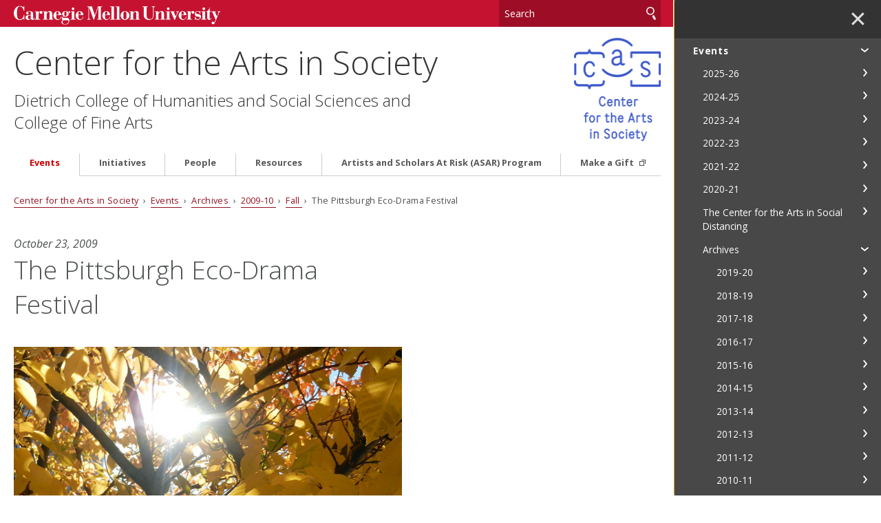

--- FILE ---
content_type: text/html
request_url: https://www.cmu.edu/cas/events/archive/2009-10/fall/eco-drama-festival.html
body_size: 168838
content:
<!DOCTYPE html>
<html lang="en">
    <head>
        <meta charset="utf-8"/>
        <meta content="IE=edge" http-equiv="X-UA-Compatible"/>
        <meta content="width=device-width, initial-scale=1.0" name="viewport"/>
        <title>
            The Pittsburgh Eco-Drama Festival - 
                Center for the Arts in Society - Carnegie Mellon University
        </title>
        <meta content="The Pittsburgh Eco-Drama Festival" name="description"/>
        <meta content="Carnegie Mellon University" name="author"/>
        




























                    
                	            	            	            	            	            	            	            	            	            	            	            
                        
              
    
                
                
        
                        

                                                
        
                        

                                                
            

<meta content="The Pittsburgh Eco-Drama Festival - Center for the Arts in Society - Carnegie Mellon University" property="og:title"/>    
    <meta content="The Pittsburgh Eco-Drama Festival" property="og:description"/>
    <meta content="article" property="og:type"/>
            <meta content="$dateFormat" property="article:published_time"/>
<meta content="http://www.cmu.edu/cas/events/archive/2009-10/fall/eco-drama-festival.html" property="og:url"/> 
<meta data-siteId="cas-2" id="siteId"/>
<!-- Page ID for Siteimprove deep linking. -->
<meta content="66d89f27800269db11a907279cae4ee9" name="id"/>
<!-- Canonical Link -->
<!-- Canonical Link Override Found -->
                    

        <link href="//fonts.googleapis.com/css?family=Open+Sans:400,400italic,300italic,300,700,700italic" rel="stylesheet" type="text/css"/>
        <link href="//www.cmu.edu/common/standard-v6/css/main.6.7.min.css" media="screen" rel="stylesheet" type="text/css"/>
        <link href="//www.cmu.edu/common/standard-v6/css/print.min.css" media="print" rel="stylesheet" type="text/css"/>
        <link href="//www.cmu.edu/favicon.ico" rel="icon"/>
        <link href="//www.cmu.edu/favicon-152.png" rel="apple-touch-icon-precomposed"/>
        <meta content="#9f0000" name="msapplication-TileColor"/>
        <meta content="//www.cmu.edu/favicon-144.png" name="msapplication-TileImage"/>
        <script>var dataLayer=window.dataLayer=window.dataLayer||[];</script>
<script>
  var siteId = document.getElementById('siteId').getAttribute('data-siteId');
  var siteName = siteId.replace(/\-\d{1,2}$/, '');
  dataLayer.push({
    'siteId': siteId,
    'siteName': siteName,
    'cms': 'cascade'
  });
</script>
<script>(function(w,d,s,l,i){w[l]=w[l]||[];w[l].push({'gtm.start':new Date().getTime(),event:'gtm.js'});var f=d.getElementsByTagName(s)[0],j=d.createElement(s),dl=l!='dataLayer'?'&amp;l='+l:'';j.async=true;j.src='//www.googletagmanager.com/gtm.js?id='+i+dl;f.parentNode.insertBefore(j,f);})(window,document,'script','dataLayer','GTM-5Q36JQ');</script>

        
    
                                                            <!-- Global site tag (gtag.js) - Google Analytics -->
<script async="true" src="https://www.googletagmanager.com/gtag/js?id=G-2S9GBR6TWK"></script>
<script>
  window.dataLayer = window.dataLayer || [];
  function gtag(){dataLayer.push(arguments);}
  gtag('js', new Date());

  gtag('config', 'G-2S9GBR6TWK');
</script>
                                        
        
    </head>
    <body class="no-js">
        <noscript><iframe height="0" src="https://www.googletagmanager.com/ns.html?id=GTM-5Q36JQ" style="display:none;visibility:hidden" width="0"></iframe></noscript>

        
        <div id="container">
                        <header>
        <div class="roof red invert">
    <div>
        <a class="wordmark" href="//www.cmu.edu/">Carnegie Mellon University</a>
        <button aria-label="toggle menu" aria-pressed="false" class="menu-btn" href="#nav"><b>&#8212;</b><b>&#8212;</b><b>&#8212;</b></button>
        <form action="https://search.cmu.edu" class="search search-form" method="get" name="customForm">
            <input id="id_form_id" name="form_id" type="hidden" value="basic-form"/>
            <input id="site" name="site" type="hidden" value=""/>
            <input id="id_ie" name="ie" type="hidden" value="UTF-8"/>
            <label><span>Search</span>
                <input aria-label="Search" id="id_q" name="q" placeholder="Search"/>
            </label>              <button title="Submit" type="submit">Search</button>
                                                                                                                <label class="searchSite"> <span>Search this site only</span>                 <input checked="checked" name="site" type="checkbox" value="cas-2"/>
            </label>

                    </form>
    </div>
</div>       

            <div id="sitename">
                                        <div>
                        <span class="sitetitle"><a href="../../../../index.html">Center for the Arts in Society</a></span>                             <h2>Dietrich College of Humanities and Social Sciences and College of Fine Arts</h2>
                                                                                                     </div><a href="../../../../index.html" target="_self"><img alt="CAS" src="../../../../images/cas-logo-min.png"/></a> 
                        
        </div>    
    
</header>
            <div id="content">
                    



                                    
    <div class="breadcrumbs">
                                <a href="../../../../index.html">Center for the Arts in Society</a>
                                     &#160;&#8250;&#160; <a href="../../../index.html">            Events
    </a>
                                                 &#160;&#8250;&#160; <a href="../../index.html">            Archives
    </a>
                                                 &#160;&#8250;&#160; <a href="../index.html">            2009-10
    </a>
                                                 &#160;&#8250;&#160; <a href="index.html">            Fall
    </a>
                                                 &#160;&#8250;&#160;             The Pittsburgh Eco-Drama Festival
                            </div>

                 



























<div class="content">
    <div>
                                           <em class="date">October 23, 2009</em> 
                                    <h1>The Pittsburgh Eco-Drama Festival</h1>
                                            <p><img alt="The Pittsburgh Eco-Drama Festival" height="300" src="images/eco-drama_748x300.jpg" width="748"/></p>
<p>Staged readings of four new award-winning plays about the environment and ecology.<br/> <br/> <strong>Song of Extinction by E.M. Lewis, directed by Jeffrey Carpenter</strong><br/> Extinction is as far away as South America -- and as close to home as the local hospital. As Ellery and Lilly cope with cancer, their son Max tries to come to terms with what it means for something to be gone forever.<br/> <br/> <strong>Girl Science by Larry Loebell, directed by Sam Turich</strong><br/> Dr. Johanna Vernon, an eminent water biologist, is interviewed for a biography by her grand niece, Lois Allen, an up-and-coming historian. Lois views her great aunt as one of the "forgotten pioneers of science". As a reluctant participant at first, and then more willingly, Johanna reveals a life history entwined with a polluted river, corporate policy, gender politics in the sciences, and a lost love.<br/> <br/> <strong>Odin's Horse by Rob Koon, directed by Lisa Ann Goldsmith</strong><br/> What is the worth of a tree? Is it as lumber? Paper? A political protest? A source of wisdom? Arman struggles to understand his place in a tangle of economic and ecological dilemmas, weaving a modern story together with Norse mythology.<br/> <br/> <strong>Atomic Farmgirl by C. Denby Swanson, directed by Anya Martin</strong><br/> Between 1944 and 1972, the Hanford nuclear plant released an estimated 740,000 curies of radioactive material over the Palouse of eastern Washington. Teri Hein, a child of the Cold War and the farm, learns that the history she's teaching her students, and the history of her neighborhood, may not be as clear-cut as she thought.</p>
                        </div></div>    

         
        <script type="text/javascript">
                    function addLoadEvent(func) {
                        var oldonload = window.onload;
                        if (typeof window.onload != 'function') {
                            window.onload = func;
                        } else {
                            window.onload = function() {
                            if (oldonload) {
                                oldonload();
                            }
                            func();
                            }
                          }
                        }
                        </script>
      
    
                        
                
        
                                              <div class="grid column2 red invert nav" id="footer-grid">
                                               <div>
                    <div class="nav-list">
                                                                        <ul>
                                                                                                                                                                                                                                                                                                <li>
                                                                            <a href="http://www.cmu.edu/dietrich/" target="_blank">Dietrich College</a>
                                                                    </li>
                                                                                                                                                                                                                                                                    <li>
                                                                            <a href="https://www.cmu.edu/cfa/" target="_blank">College of Fine Arts</a>
                                                                    </li>
                                                    </ul>
                    </div>
                </div>
                                                <div>
                                    </div>
                        </div> 
                <footer class="grid column3 invert">
                    
<div>
<p>
                Carnegie Mellon University, Baker Hall 154<br/>                 (412) 268-2830<br/>
    <a href="../../../../contact/index.html">Contact Us</a>
</p>
<ul>
    <li><a href="//www.cmu.edu/legal/" target="_blank">Legal Info</a></li>
    <li><a href="//www.cmu.edu/">www.cmu.edu</a></li>
</ul>
<ul><li>&#169; <span id="js-current-year">2025</span> Carnegie Mellon University</li>
</ul>  
</div>
                    
<div>
    

    <ul class="social-icons third">
                        <li><a class="icon-link facebook" href="https://www.facebook.com/CenterArtsInSociety" target="_blank">
                <span class="icon-text sr-only">CMU on Facebook</span>
                <svg class="icon icon-facebook-logo" viewBox="0 0 32 32">
                    <path d="M12.135 31.588v-10.64h-3.299v-4.889h3.299v-2.107c0-5.447 2.464-7.971 7.811-7.971 0.535 0 1.273 0.056 1.957 0.137 0.512 0.053 1.021 0.14 1.521 0.26v4.433c-0.289-0.027-0.58-0.043-0.871-0.048-0.326-0.008-0.651-0.012-0.977-0.012-0.943 0-1.679 0.128-2.233 0.412-0.373 0.187-0.686 0.474-0.905 0.829-0.344 0.56-0.499 1.327-0.499 2.336v1.729h5.225l-0.897 4.889h-4.328v10.993c7.923-0.957 14.061-7.703 14.061-15.883 0-8.836-7.164-16-16-16s-16 7.164-16 16c0 7.504 5.165 13.8 12.135 15.529z"/>
                </svg>
            </a></li>
                                <li><a class="icon-link youtube" href="https://www.youtube.com/channel/UCPNJjAynTGnNV83poc3Cfjw" target="_blank">
                <span class="icon-text sr-only">CMU YouTube Channel</span>
                <svg class="icon icon-youtube-logo" viewBox="0 0 32 32">
                    <path d="M31.663 9.553c0 0-0.312-2.216-1.275-3.199-1.212-1.284-2.574-1.284-3.211-1.36-4.46-0.327-11.17-0.327-11.17-0.327h-0.013c0 0-6.71 0-11.196 0.327-0.625 0.076-1.987 0.076-3.211 1.36-0.95 0.982-1.262 3.199-1.262 3.199s-0.325 2.619-0.325 5.226v2.443c0 2.607 0.325 5.213 0.325 5.213s0.312 2.216 1.274 3.199c1.212 1.284 2.811 1.247 3.524 1.373 2.561 0.252 10.871 0.327 10.871 0.327s6.722-0.013 11.196-0.34c0.625-0.076 1.987-0.076 3.211-1.36 0.962-0.982 1.275-3.199 1.275-3.199s0.324-2.607 0.324-5.213v-2.443c-0.013-2.607-0.337-5.226-0.337-5.226h0.001zM12.695 20.181v-9.054l8.646 4.546-8.646 4.508z"/>
                </svg>
            </a></li>
                </ul>


</div>
                    


<div>
   <nav id="nav">

                                                                                                                          
                            <ul>
                                                        <li class="">                              <a href="../../../index.html" target="_self">                     Events
    </a>
                        
                                          
                                                                                                                   
                            <ul>
                                                        <li class="">                              <a href="../../../2025-26/index.html" target="_self">                     2025-26
    </a>
                        
                                          
                                                                                                                   
                            <ul>
                                                        <li class="">                              <a href="../../../2025-26/fall/index.html" target="_self">                     Fall
    </a>
                        
                                          
                                                                                                                                                                                                                                                                  <ul>
                                                        <li>                              <a href="../../../2025-26/fall/inhospitable-space-call-for-papers.html" target="_self">                     (In)hospitable Space Call for Papers
    </a>
    </li>
                                                                                            </ul>
                                        </li>
            	                                                                                                                                                                                                         </ul>
                                        </li>
            	                                                                                                                                                   
                                        <li class="">                              <a href="../../../2024-25/index.html" target="_self">                     2024-25
    </a>
                        
                                          
                                                                                                                   
                            <ul>
                                                        <li class="">                              <a href="../../../2024-25/fall/index.html" target="_self">                     Fall
    </a>
                        
                                          
                                                                                                                                                                                                                                                                  <ul>
                                                        <li>                              <a href="../../../2024-25/fall/in-hospitable-bodies.html" target="_self">                     (In)Hospitable Bodies Speaker Series
    </a>
    </li>
                                                                                                                                                                         <li>                              <a href="../../../2024-25/fall/echoes-of-the-soul.html" target="_self">                     Egyptian Dinner and a Reading: "Echoes of the Soul: Reflections on Love, Faith, Alienation, and Exile"
    </a>
    </li>
                                                                                                                                                                         <li>                              <a href="../../../2024-25/fall/storytelling-for-sustainability-native.html" target="_self">                     Storytelling for Sustainability: Native Perspectives on Hospitality
    </a>
    </li>
                                                                                                                                                                         <li>                              <a href="../../../2024-25/fall/political-advertisement-xi.html" target="_self">                     Political Advertisement XI
    </a>
    </li>
                                                                                                                                                                         <li>                              <a href="../../../2024-25/fall/ben-barson.html" target="_self">                     Black Reconstruction, Jazz, and Brass Bands in New Orleans with Dr. Ben Barson
    </a>
    </li>
                                                                                                                                                                         <li>                              <a href="../../../2024-25/fall/maya-brown-boateng.html" target="_self">                     Black Banjoists&#8217; History and Music with Maya Brown-Boateng
    </a>
    </li>
                                                                                                                                                                         <li>                              <a href="../../../2024-25/fall/2024-asar-conference.html" target="_self">                     2024 Scholars at Risk United States General Assembly
    </a>
    </li>
                                                                                                                                                                         <li>                              <a href="../../../2024-25/fall/soudade-kaadan.html" target="_self">                     Syrian Dessert &amp; a Movie: "The Day I Lost My Shadow" with filmmaker Soudade Kaadan
    </a>
    </li>
                                                                                                                                                                         <li>                              <a href="../../../2024-25/fall/2024-afghan-dinner-reading.html" target="_self">                     Afghan Dinner &amp; a Reading - Dancing in the Mosque: An Afghan Mother&#8217;s Letter to her Son
    </a>
    </li>
                                                                                                                                                                         <li>                              <a href="../../../2024-25/fall/akinlana-lowman.html" target="_self">                     Capoeira History, Music, and Movement with Akinlana Lowman
    </a>
    </li>
                                                                                                                                                                         <li>                              <a href="../../../2024-25/fall/storytelling-for-sustainability.html" target="_self">                     Storytelling for Sustainability
    </a>
    </li>
                                                                                                                                                                         <li>                              <a href="../../../2024-25/fall/geisha-music.html" target="_self">                     Geisha Music and Dance with Dr. Yuko Eguchi
    </a>
    </li>
                                                                                                                                                                         <li>                              <a href="../../../2024-25/fall/beehive.html" target="_self">                     Reviving the Hive: A Journey of Art, Activism, and Education with the Beehive Collective
    </a>
    </li>
                                                                                            </ul>
                                        </li>
            	                                                                                                                                                   
                                        <li class="">                              <a href="../../../2024-25/spring/index.html" target="_self">                     Spring
    </a>
                        
                                          
                                                                                                                                                                                                                                                                  <ul>
                                                        <li>                              <a href="../../../2024-25/spring/2025-conference.html" target="_self">                     Twentieth International Conference on the Arts in Society: The Art of Hospitality
    </a>
    </li>
                                                                                                                                                                         <li>                              <a href="../../../2024-25/spring/mom-2025-winners.html" target="_self">                     2025 &#8220;Meeting of the Minds&#8221; Award for Artistic Excellence
    </a>
    </li>
                                                                                                                                                                         <li>                              <a href="../../../2024-25/spring/spirit-of-coffee-festival.html" target="_self">                     Spirit of Coffee Festival
    </a>
    </li>
                                                                                                                                                                         <li>                              <a href="../../../2024-25/spring/bringing-coffee-farmers-and-roasters-together.html" target="_self">                     Bringing Coffee Farmers &amp; Roasters Together
    </a>
    </li>
                                                                                                                                                                         <li>                              <a href="../../../2024-25/spring/soudade-kaadan.html" target="_self">                     Syrian Dinner &amp; a Movie: "Nezouh"&#160;with Syrian filmmaker Soudade Kaadan
    </a>
    </li>
                                                                                                                                                                         <li>                              <a href="../../../2024-25/spring/mobey-lola-irizarry.html" target="_self">                     Experience the transdisciplinary performance of Mob&#233;y Lola Irizarry!
    </a>
    </li>
                                                                                                                                                                         <li>                              <a href="../../../2024-25/spring/2025-schielke-dinner-reading.html" target="_self">                     Egyptian Dinner &amp; a Reading - Between home and accommodation: Parallel lives of Egyptian workers in Dubai with Dr. Samuli Schielke and Mukhtar Shehata
    </a>
    </li>
                                                                                                                                                                         <li>                              <a href="../../../2024-25/spring/sima-samar.html" target="_self">                     Afghan Dinner &amp; a Reading: "Outspoken" with author Sima Samar
    </a>
    </li>
                                                                                            </ul>
                                        </li>
            	                                                                                                                    </ul>
                                        </li>
            	                                                                                                                                                   
                                        <li class="">                              <a href="../../../2023-24/index.html" target="_self">                     2023-24
    </a>
                        
                                          
                                                                                                                   
                            <ul>
                                                        <li class="">                              <a href="../../../2023-24/fall/index.html" target="_self">                     Fall
    </a>
                        
                                          
                                                                                                                 <ul>
                                                        <li>                              <a href="../../../2023-24/fall/greenblatt.html" target="_self">                     Shakespeare&#8217;s First Folio and Second Chance
    </a>
    </li>
                                                                                                                                                                         <li>                              <a href="../../../2023-24/fall/indigenous-and-m&#233;tis-futurisms.html" target="_self">                     Indigenous and M&#233;tis Futurisms
    </a>
    </li>
                                                                                                                                                                         <li>                              <a href="../../../2023-24/fall/rahmani-dinner.html" target="_self">                     Dinner &amp; a Reading with Algerian Novelist Anouar Rahmani
    </a>
    </li>
                                                                                                                                                                         <li>                              <a href="../../../2023-24/fall/sujin-kim.html" target="_self">                     Sujin Kim - Artist&#8217;s Talk
    </a>
    </li>
                                                                                                                                                                         <li>                              <a href="../../../2023-24/fall/denying-access.html" target="_self">                     Film Night: "Denying Access" - with Seneca filmmaker Jason Corwin
    </a>
    </li>
                                                                                                                                                                         <li>                              <a href="../../../2023-24/fall/syrian-dinner-movie.html" target="_self">                     Syrian Dinner &amp; a Movie :  &#8220;Chaos&#8221; 
    </a>
    </li>
                                                                                                                                                                         <li>                              <a href="../../../2023-24/fall/telephone.html" target="_self">                     "Telephone" Screening
    </a>
    </li>
                                                                                                                                                                         <li>                              <a href="../../../2023-24/fall/kleege.html" target="_self">                     The Art of Touch: Lending a Hand to the Sighted Majority
    </a>
    </li>
                                                                                                                                                                         <li>                              <a href="../../../2023-24/fall/flute-traditions.html" target="_self">                     Flute Traditions
    </a>
    </li>
                                                                                                                                                                         <li>                              <a href="../../../2023-24/fall/our-life-on-mars.html" target="_self">                     (Our) Life on Mars?
    </a>
    </li>
                                                                                                                                                                         <li>                              <a href="../../../2023-24/fall/martian-screening.html" target="_self">                     A Screening of "The Martian"
    </a>
    </li>
                                                                                                                                                                         <li>                              <a href="../../../2023-24/fall/powwow.html" target="_self">                     A Powwow Demonstration
    </a>
    </li>
                                                                                                                                                                         <li>                              <a href="../../../2023-24/fall/doraemon.html" target="_self">                     Doraemon Matters: How the Manga Robot Cat from the Future Lives on in Japan Today
    </a>
    </li>
                                                                                                                                                                         <li>                              <a href="../../../2023-24/fall/wrobel.html" target="_self">                     Transcultural Memory and the 'Disappeared' as a Multidirectional Category in Nacha Vollenweider's Notas al pie
    </a>
    </li>
                                                                                                                                                                         <li>                              <a href="../../../2023-24/fall/dinner-movie.html" target="_self">                     Dinner and a Movie: Hava, Maryam, Ayesha
    </a>
    </li>
                                                                                                                                                                         <li>                              <a href="../../../2023-24/fall/seneca-alan-dowdy.html" target="_self">                     Seneca and Haudenosaunee Music &amp; Dance with Alan Dowdy
    </a>
    </li>
                                                                                                                                                                         <li>                              <a href="../../../2023-24/fall/containment-care-community.html" target="_self">                     CONTAINMENT, CARE + COMMUNITY Exhibition
    </a>
    </li>
                                                                                                                                                                                                                                             </ul>
                                        </li>
            	                                                                                                                                                                                       
                                        <li class="">                              <a href="../../../2023-24/spring/index.html" target="_self">                     Spring
    </a>
                        
                                          
                                                                                                                 <ul>
                                                        <li>                              <a href="../../../2023-24/spring/mom-aae.html" target="_self">                     2024 &#8220;Meeting of the Minds&#8221; Award for Artistic Excellence
    </a>
    </li>
                                                                                                                                                                         <li>                              <a href="../../../2023-24/spring/crafting-coffee.html" target="_self">                     Crafting Coffee: Conversation With Pittsburgh's Coffee Roasters
    </a>
    </li>
                                                                                                                                                                         <li>                              <a href="../../../2023-24/spring/brooke-keesling.html" target="_self">                     Brooke Keesling: Making It (Animated)
    </a>
    </li>
                                                                                                                                                                         <li>                              <a href="../../../2023-24/spring/20000-species-of-bees.html" target="_self">                     20,000 Species of Bees
    </a>
    </li>
                                                                                                                                                                         <li>                              <a href="../../../2023-24/spring/liberato-kani.html" target="_self">                     Quechua in Resistance: An Evening of Peruvian Hip-hop with Rapper Liberato Kani
    </a>
    </li>
                                                                                                                                                                         <li>                              <a href="../../../2023-24/spring/jooyoung-choi.html" target="_self">                     JooYoung Choi: The Cosmic Womb
    </a>
    </li>
                                                                                                                                                                         <li>                              <a href="../../../2023-24/spring/bonilla-art-unveiling.html" target="_self">                     "Footsteps of a Stranger" Art Unveiling
    </a>
    </li>
                                                                                                                                                                         <li>                              <a href="../../../2023-24/spring/elysium-screening.html" target="_self">                     Talks and Screening of "Elysium"
    </a>
    </li>
                                                                                                                                                                         <li>                              <a href="../../../2023-24/spring/rebecca-ruige-xu.html" target="_self">                     Rebecca Ruige Xu: Crafting Emotional Landscapes through Generative Abstract Animation
    </a>
    </li>
                                                                                                                                                                         <li>                              <a href="../../../2023-24/spring/syrian-dinner-movie.html" target="_self">                     Syrian Dinner &amp; a Movie: Sugar Cage with filmmaker Zeina Al Qahwaji
    </a>
    </li>
                                                                                                                                                                         <li>                              <a href="../../../2023-24/spring/body-doubles-symposium.html" target="_self">                     Body Doubles Symposium
    </a>
    </li>
                                                                                                                                                                         <li>                              <a href="../../../2023-24/spring/harrison.html" target="_self">                     Laura Harrison - "The Limits of Vision"
    </a>
    </li>
                                                                                                                                                                         <li>                              <a href="../../../2023-24/spring/virtual-structures-of-sabotage.html" target="_self">                     Virtual Structures of Sabotage
    </a>
    </li>
                                                                                                                                                                         <li>                              <a href="../../../2023-24/spring/afghan-dinner-movie.html" target="_self">                     Afghan Dinner &amp; a Movie
    </a>
    </li>
                                                                                                                                                                                                                                             </ul>
                                        </li>
            	                                                                                </ul>
                                        </li>
            	                                                                                                                                                   
                                        <li class="">                              <a href="../../../2022-23/index.html" target="_self">                     2022-23
    </a>
                        
                                          
                                                                                                                   
                            <ul>
                                                        <li class="">                              <a href="../../../2022-23/fall/index.html" target="_self">                     Fall
    </a>
                        
                                          
                                                                                                                                                                                                                              <ul>
                                                        <li>                              <a href="../../../2022-23/fall/animal-magnetism.html" target="_self">                     Pseudo-Science on the Stage: A Conversation Behind the Scenes of "Animal Magnetism", a Play by Elizabeth Inchbald
    </a>
    </li>
                                                                                                                                                                         <li>                              <a href="../../../2022-23/fall/trenton-doyle-hancock.html" target="_self">                     Trenton Doyle Hancock Artist Talk
    </a>
    </li>
                                                                                                                                                                         <li>                              <a href="../../../2022-23/fall/syrian-dinner.html" target="_self">                     Syrian Dinner and a Movie: Becoming Iphigenia by filmmaker Reem Al-Ghazzi
    </a>
    </li>
                                                                                                                                                                         <li>                              <a href="../../../2022-23/fall/phps-symposium.html" target="_self">                     Public Health, Private Spaces
    </a>
    </li>
                                                                                                                                                                         <li>                              <a href="../../../2022-23/fall/afghan-dinner.html" target="_self">                     Afghan Dinner and a Movie Night: Three Songs for Benazir
    </a>
    </li>
                                                                                                                                                                         <li>                              <a href="../../../2022-23/fall/phps-call.html" target="_self">                     "Public Health, Private Spaces" Call for Student Contributions
    </a>
    </li>
                                                                                                                                                                         <li>                              <a href="../../../2022-23/fall/yves.html" target="_self">                     Yves
    </a>
    </li>
                                                                                                                                </ul>
                                        </li>
            	                                                                                                                                                                                       
                                        <li class="">                              <a href="../../../2022-23/spring/index.html" target="_self">                     Spring
    </a>
                        
                                          
                                                                                                                                                                                                                              <ul>
                                                        <li>                              <a href="../../../2022-23/spring/mom-aae.html" target="_self">                     2023 Award for Artistic Excellence
    </a>
    </li>
                                                                                                                                                                         <li>                              <a href="../../../2022-23/spring/sound-holograms.html" target="_self">                     Sound Holograms
    </a>
    </li>
                                                                                                                                                                         <li>                              <a href="../../../2022-23/spring/colombian-comics.html" target="_self">                     100 Years of Colombian Comics
    </a>
    </li>
                                                                                                                                                                         <li>                              <a href="../../../2022-23/spring/architectures-ecological-restructuring.html" target="_self">                     Architecture&#8217;s Ecological Restructuring
    </a>
    </li>
                                                                                                                                                                         <li>                              <a href="../../../2022-23/spring/adam-harvey.html" target="_self">                     Adam Harvey - "Becoming Data: Privacy, Surveillance, and Datification of Everything"
    </a>
    </li>
                                                                                                                                                                         <li>                              <a href="../../../2022-23/spring/shahrbanoo-sadat.html" target="_self">                     Afghan Filmmaker Shahrbanoo Sadat
    </a>
    </li>
                                                                                                                                                                         <li>                              <a href="../../../2022-23/spring/what-we-left-unfinished.html" target="_self">                     What We Left Unfinished
    </a>
    </li>
                                                                                                                                                                                                             <li>                              <a href="../../../2022-23/spring/how-does-it-feel-to-be-a-problem.html" target="_self">                     How Does It Feel To Be a Problem
    </a>
    </li>
                                                                                            </ul>
                                        </li>
            	                                                                                </ul>
                                        </li>
            	                                                                                                                                                   
                                        <li class="">                              <a href="../../../2021-22/index.html" target="_self">                     2021-22
    </a>
                        
                                          
                                                                                                                   
                            <ul>
                                                        <li class="">                              <a href="../../../2021-22/spring/index.html" target="_self">                     Spring
    </a>
                        
                                          
                                                                                                                                                                                                                                                                  <ul>
                                                        <li>                              <a href="../../../2021-22/spring/matthew-gandy.html" target="_self">                     Matthew Gandy
    </a>
    </li>
                                                                                                                                                                         <li>                              <a href="../../../2021-22/spring/mizuko-ito.html" target="_self">                     Mizuko Ito
    </a>
    </li>
                                                                                                                                                                         <li>                              <a href="../../../2021-22/spring/sara-jensen-carr.html" target="_self">                     Sara Jensen Carr
    </a>
    </li>
                                                                                                                                                                         <li>                              <a href="../../../2021-22/spring/kyra-gaunt.html" target="_self">                     Kyra Gaunt
    </a>
    </li>
                                                                                                                                                                         <li>                              <a href="../../../2021-22/spring/convent-of-pleasure.html" target="_self">                     Convent of Pleasure
    </a>
    </li>
                                                                                                                                                                         <li>                              <a href="../../../2021-22/spring/jules-gill-peterson.html" target="_self">                     Jules Gill-Peterson
    </a>
    </li>
                                                                                                                                                                         <li>                              <a href="../../../2021-22/spring/cas-holman.html" target="_self">                     Cas Holman
    </a>
    </li>
                                                                                                                                                                         <li>                              <a href="../../../2021-22/spring/khuraki.html" target="_self">                     Kh&#363;r&#257;k&#299;: A Celebration of Afghanistan in Pittsburgh
    </a>
    </li>
                                                                                                                                                                         <li>                              <a href="../../../2021-22/spring/alexandra-lange.html" target="_self">                     Alexandra Lange 
    </a>
    </li>
                                                                                                                                                                         <li>                              <a href="../../../2021-22/spring/anne-bogart.html" target="_self">                     Anne Bogart: Towards a Theater 2.0
    </a>
    </li>
                                                                                                                                                                         <li>                              <a href="../../../2021-22/spring/objects-of-play-lecture-series.html" target="_self">                     Objects of Play Lecture Series
    </a>
    </li>
                                                                                            </ul>
                                        </li>
            	                                                                                                                                                   
                                        <li class="">                              <a href="../../../2021-22/fall/index.html" target="_self">                     Fall
    </a>
                        
                                          
                                                                                                                                                                                                                                                                  <ul>
                                                        <li>                              <a href="../../../2021-22/fall/feminist-utopia.html" target="_self">                     A Feminist Utopia of the Senses?  
    </a>
    </li>
                                                                                                                                                                         <li>                              <a href="../../../2021-22/fall/how-well-anthology.html" target="_self">                     The How Well?  Project
    </a>
    </li>
                                                                                                                                                                         <li>                              <a href="../../../2021-22/fall/deus-ex-machina.html" target="_self">                     Deus Ex Machina: The CAS Narrative Initiative
    </a>
    </li>
                                                                                            </ul>
                                        </li>
            	                                                                                                                    </ul>
                                        </li>
            	                                                                                                                                                   
                                        <li class="">                              <a href="../../../2020-21/index.html" target="_self">                     2020-21
    </a>
                        
                                          
                                                                                                                   
                            <ul>
                                                        <li class="">                              <a href="../../../2020-21/spring/index.html" target="_self">                     Spring
    </a>
                        
                                          
                                                                                                                                                                                                                                                                  <ul>
                                                        <li>                              <a href="../../../2020-21/spring/patricia-lopez.html" target="_self">                     Racial Capitalism and Care in COVID
    </a>
    </li>
                                                                                                                                                                         <li>                              <a href="../../../2020-21/spring/resound-revision-festival.html" target="_self">                     Resound/Revision Festival: Indigenous Pittsburgh and Otherwise Worlds
    </a>
    </li>
                                                                                                                                                                         <li>                              <a href="../../../2020-21/spring/natalia-molina.html" target="_self">                     We Can't be Illegal if We're Essential: The Reckoning Wrought by Covid-19
    </a>
    </li>
                                                                                                                                                                         <li>                              <a href="../../../2020-21/spring/jiat-hwee-chang.html" target="_self">                     Infrastructuring Thermal Governance: Air-conditioning, Climate Change, and Care in Urban Asia
    </a>
    </li>
                                                                                                                                                                         <li>                              <a href="../../../2020-21/spring/susan-leigh-craddock.html" target="_self">                     Deadly preventions: Containing the inequities of public health measures
    </a>
    </li>
                                                                                                                                                                         <li>                              <a href="../../../2020-21/spring/nausheen-anwar.html" target="_self">                     Cities in the time of Covid-19: Reflecting on the nature of crisis and everyday risk in the South Asian City
    </a>
    </li>
                                                                                                                                                                         <li>                              <a href="../../../2020-21/spring/chicharro.html" target="_self">                     &#8220;Afro-Cuban Women: between Democracy and Revolution (1902-1952)&#8221; with Manuel Ram&#237;rez Chicharro
    </a>
    </li>
                                                                                                                                                                         <li>                              <a href="../../../2020-21/spring/indigenous-sovereignty-black-liberation.html" target="_self">                     Indigenous Sovereignty + Black Liberation 
    </a>
    </li>
                                                                                                                                                                         <li>                              <a href="../../../2020-21/spring/andrea-bagnato.html" target="_self">                     Sardinia and the Ecology of Malaria Control
    </a>
    </li>
                                                                                            </ul>
                                        </li>
            	                                                                                                                                                   
                                        <li class="">                              <a href="../../../2020-21/fall/index.html" target="_self">                     Fall
    </a>
                        
                                          
                                                                                                                                                                                                                                                                  <ul>
                                                        <li>                              <a href="../../../2020-21/fall/dario-valles.html" target="_self">                     No Separate Survival: The COVID-19 Crisis at the Border and Arts in Action
    </a>
    </li>
                                                                                                                                                                         <li>                              <a href="../../../2020-21/fall/lisa-henry.html" target="_self">                     Experiences of Hunger and Food Insecurity in College
    </a>
    </li>
                                                                                                                                                                         <li>                              <a href="../../../2020-21/fall/indigenous-music.html" target="_self">                     Indigenous Pittsburgh Music Series
    </a>
    </li>
                                                                                                                                                                         <li>                              <a href="../../../2020-21/fall/katie-brook.html" target="_self">                     Vibrant Storytelling, or, How to Connect in a Pandemic
    </a>
    </li>
                                                                                            </ul>
                                        </li>
            	                                                                                                                    </ul>
                                        </li>
            	                                                                                                                                                   
                                        <li class="">                              <a href="../../../social-distancing/index.html" target="_self">                     The Center for the Arts in Social Distancing
    </a>
                        
                                          
                                                                                                                                                     <ul>
                                                        <li>                              <a href="../../../social-distancing/blm-cmu.html" target="_self">                     Black Lives Matter at CMU
    </a>
    </li>
                                                                                                                                                                         <li>                              <a href="../../../social-distancing/when-the-world-is-sick.html" target="_self">                     When The World is Sick
    </a>
    </li>
                                                                                                                                                                         <li>                              <a href="../../../social-distancing/skibba-curators-statement.html" target="_self">                     Skibba - Stitches in Time and Reality
    </a>
    </li>
                                                                                                                                                                         <li>                              <a href="../../../social-distancing/cypher-co-opt.html" target="_self">                     Alyssa Cypher - Co-opt
    </a>
    </li>
                                                                                                                                                                         <li>                              <a href="../../../social-distancing/mickol-stitching-in-solitude.html" target="_self">                     Erica Nickol - Stitching in Solitude - Art in a Time of Social Distancing
    </a>
    </li>
                                                                                                                                                                         <li>                              <a href="../../../social-distancing/carroll-walk-era-of-social-distancing.html" target="_self">                     Sean Carroll - How to Take a Walk In the Era of Social Distancing - A Step-by-Step Guide
    </a>
    </li>
                                                                                                                                                                         <li>                              <a href="../../../social-distancing/anderson-blacktop-sky.html" target="_self">                     Blacktop Sky by Christina Anderson
    </a>
    </li>
                                                                                                                                                                         <li>                              <a href="../../../social-distancing/greenwood-nigga-digress-death-dream.html" target="_self">                     Nigga, Digress &amp; Death Dream by Ty Greenwood
    </a>
    </li>
                                                                                                                                                                         <li>                              <a href="../../../social-distancing/ivey-silence-when-black-women-die.html" target="_self">                     The Silence When Black Women Die by Chris Ivey
    </a>
    </li>
                                                                                                                                                                         <li>                              <a href="../../../social-distancing/housed-within-marrow-statement.html" target="_self">                     Housed Within Marrow
    </a>
    </li>
                                                                                                                                                                         <li>                              <a href="../../../social-distancing/alder-variations-on-your-body.html" target="_self">                     Avery Alder - Good Bones
    </a>
    </li>
                                                                                                                                                                         <li>                              <a href="../../../social-distancing/good-bones-meditation-soundtrack.html" target="_self">                     Good Bones Meditation Soundtrack by Boo Lean
    </a>
    </li>
                                                                                                                                                                         <li>                              <a href="../../../social-distancing/woloshyn-statement.html" target="_self">                     Alexa Woloshyn - Curators Statement
    </a>
    </li>
                                                                                                                                                                         <li>                              <a href="../../../social-distancing/vowel-within-her-mind.html" target="_self">                     Chelsea Vowel - A Lodge Within Her Mind
    </a>
    </li>
                                                                                                                                                                         <li>                              <a href="../../../social-distancing/overton-stay-safe.html" target="_self">                     Stay Safe by Black Meherrin artist Morgan Overton
    </a>
    </li>
                                                                                                                                                                         <li>                              <a href="../../../social-distancing/playables-kids.html" target="_self">                     KIDS by Playables
    </a>
    </li>
                                                                                                                                                                         <li>                              <a href="../../../social-distancing/mosley-jeu-de-paume.html" target="_self">                     Joshua Mosley - Jeu de Paume
    </a>
    </li>
                                                                                                                                                                         <li>                              <a href="../../../social-distancing/triana-bound-string-series.html" target="_self">                     Alba Triana - Music on a Bound String series 2015-2020
    </a>
    </li>
                                                                                                                                                                         <li>                              <a href="../../../social-distancing/sanin-the-children.html" target="_self">                     Carolina Sanin - The Children
    </a>
    </li>
                                                                                                                                                                         <li>                              <a href="../../../social-distancing/gomez-narrative-apocalypse.html" target="_self">                     Felipe Gomez -  Literature and Art in the Narrative of Apocalypse
    </a>
    </li>
                                                                                                                                                                         <li>                              <a href="../../../social-distancing/oryan-the-omazing.html" target="_self">                     O'Ryan the O'Mazing Arrowroot - Quarantine the Clown
    </a>
    </li>
                                                                                                                                                                         <li>                              <a href="../../../social-distancing/verona-feel-my-love.html" target="_self">                     Cooper Verona - Feel My Love
    </a>
    </li>
                                                                                                                                                                         <li>                              <a href="../../../social-distancing/sibba-wellness.html" target="_self">                     Performers Responding to Social Isolation Without a Stage or Audience
    </a>
    </li>
                                                                                                                                                                         <li>                              <a href="../../../social-distancing/fitzpatrick-coronavirus.html" target="_self">                     Coronavirus: Its Geopolitical and Societal Effects in Europe
    </a>
    </li>
                                                                                                                                                                         <li>                              <a href="../../../social-distancing/monaghan-out-of-the-abyss.html" target="_self">                     Jonathan Monaghan - Out of the Abyss
    </a>
    </li>
                                                                                                                                                                         <li>                              <a href="../../../social-distancing/gravett-world-of-comics.html" target="_self">                     Paul Gravett - Change and the World of Comics
    </a>
    </li>
                                                                                                                                                                                                                                                                                                                                                                                                                                                                                                                                                                                                                                                                                                                                                                                                                                                                                                                                                                              </ul>
                                        </li>
            	                                                                                                                                                   
                                        <li class="">                              <a href="../../index.html" target="_self">                     Archives
    </a>
                        
                                          
                                                                                                                                                       
                            <ul>
                                                        <li class="">                              <a href="../../2019-20/index.html" target="_self">                     2019-20
    </a>
                        
                                          
                                                                                                                   
                            <ul>
                                                        <li class="">                              <a href="../../2019-20/spring/index.html" target="_self">                     Spring
    </a>
                        
                                          
                                                                                                                                                                                                                                                                                                                                                       <ul>
                                                        <li>                              <a href="../../2019-20/spring/ian-nagoski.html" target="_self">                     A Talk &amp; Listening Session with Ian Nagoski
    </a>
    </li>
                                                                                                                                                                         <li>                              <a href="../../2019-20/spring/sam-green.html" target="_self">                     Sam Green  &#8220;Don&#8217;t Call Me Gay Zelig&#8221;
    </a>
    </li>
                                                                                                                                                                         <li>                              <a href="../../2019-20/spring/larimer-seniors.html" target="_self">                     Larimer Seniors: Community Engaged Art Making between Larimer Senior Citizens and Artist John Pe&#241;a
    </a>
    </li>
                                                                                            </ul>
                                        </li>
            	                                                                                                                                                   
                                        <li class="">                              <a href="../../2019-20/fall/index.html" target="_self">                     Fall
    </a>
                        
                                          
                                                                                                                                                                                                                              <ul>
                                                        <li>                              <a href="../../2019-20/fall/morgan-overton.html" target="_self">                     Artist Talk and Workshop: Morgan Overton
    </a>
    </li>
                                                                                                                                                                         <li>                              <a href="../../2019-20/fall/film-night.html" target="_self">                     Community Film Night: Reel Injun
    </a>
    </li>
                                                                                                                                                                         <li>                              <a href="../../2019-20/fall/kim-phillips.html" target="_self">                     Byron Kim &amp; Carl Phillips in Conversation
    </a>
    </li>
                                                                                                                                                                         <li>                              <a href="../../2019-20/fall/powwow-101.html" target="_self">                     Powwow 101
    </a>
    </li>
                                                                                                                                                                         <li>                              <a href="../../2019-20/fall/liz-magic-laser.html" target="_self">                     Liz Magic Laser: Time Pressure
    </a>
    </li>
                                                                                                                                                                         <li>                              <a href="../../2019-20/fall/same-separate.html" target="_self">                     The Same Separate?
    </a>
    </li>
                                                                                                                                                                         <li>                              <a href="../../2019-20/fall/settler-colonialism.html" target="_self">                     Settler Colonialism in the United States
    </a>
    </li>
                                                                                                                                </ul>
                                        </li>
            	                                                                                                                    </ul>
                                        </li>
            	                                                                                                                                                   
                                        <li class="">                              <a href="../../2018-19/index.html" target="_self">                     2018-19
    </a>
                        
                                          
                                                                                                                   
                            <ul>
                                                        <li class="">                              <a href="../../2018-19/spring/index.html" target="_self">                     Spring
    </a>
                        
                                          
                                                                                                                                                                                                                                                                  <ul>
                                                        <li>                              <a href="../../2018-19/spring/la-borinquena.html" target="_self">                     La Borinque&#241;a: Decolonizing Puerto Rico via Comic Books
    </a>
    </li>
                                                                                                                                                                         <li>                              <a href="../../2018-19/spring/comics-social-justice.html" target="_self">                     Comics and Social Justice
    </a>
    </li>
                                                                                                                                                                         <li>                              <a href="../../2018-19/spring/sharing-our-stories.html" target="_self">                     Sharing Our Stories
    </a>
    </li>
                                                                                                                                                                         <li>                              <a href="../../2018-19/spring/feeding-the-future.html" target="_self">                     Feeding the Future
    </a>
    </li>
                                                                                                                                                                         <li>                              <a href="../../2018-19/spring/black-radical-gestures.html" target="_self">                     In the Tradition of Black Radical Gestures
    </a>
    </li>
                                                                                            </ul>
                                        </li>
            	                                                                                                                                                   
                                        <li class="">                              <a href="../../2018-19/fall/index.html" target="_self">                     Fall
    </a>
                        
                                          
                                                                                                                                                                                                                              <ul>
                                                        <li>                              <a href="../../2018-19/fall/chickasaw-composer.html" target="_self">                     Public Lecture: What is a Chickasaw Classical Composer?
    </a>
    </li>
                                                                                                                                                                         <li>                              <a href="../../2018-19/fall/sammus.html" target="_self">                     Mighty Morphing Artistry &amp; Multivalent Art Spaces
    </a>
    </li>
                                                                                                                                                                         <li>                              <a href="../../2018-19/fall/amy-lockhart.html" target="_self">                     Amy Lockhart In Conversation
    </a>
    </li>
                                                                                                                                                                         <li>                              <a href="../../2018-19/fall/counter-cartographies.html" target="_self">                     Counter Cartographies
    </a>
    </li>
                                                                                                                                                                         <li>                              <a href="../../2018-19/fall/treasure-beneath.html" target="_self">                     The Treasure Beneath Falling Statues
    </a>
    </li>
                                                                                                                                                                         <li>                              <a href="../../2018-19/fall/infinite-death-labyrinths.html" target="_self">                     Infinite Death Labyrinths
    </a>
    </li>
                                                                                                                                                                         <li>                              <a href="../../2018-19/fall/tq-live.html" target="_self">                     TQ Live! 2018 @ The Andy Warhol Museum
    </a>
    </li>
                                                                                                                                                                         <li>                              <a href="../../2018-19/fall/medium-of-play.html" target="_self">                     Beyond What You See: Exploring the Medium of Play
    </a>
    </li>
                                                                                                                                </ul>
                                        </li>
            	                                                                                                                    </ul>
                                        </li>
            	                                                                                                                                                   
                                        <li class="">                              <a href="../../2017-18/index.html" target="_self">                     2017-18
    </a>
                        
                                          
                                                                                                                   
                            <ul>
                                                        <li class="">                              <a href="../../2017-18/spring/index.html" target="_self">                     Spring
    </a>
                        
                                          
                                                                                                                                                                                                                                                                  <ul>
                                                        <li>                              <a href="../../2017-18/spring/houdini-snowden.html" target="_self">                     From Houdini to Snowden
    </a>
    </li>
                                                                                                                                                                         <li>                              <a href="../../2017-18/spring/meme-ish.html" target="_self">                     Meme-ish: Art, Evolution, and Un-exceptionalism
    </a>
    </li>
                                                                                                                                                                         <li>                              <a href="../../2017-18/spring/april-fools.html" target="_self">                     NUTS! by Penny Lane
    </a>
    </li>
                                                                                                                                                                         <li>                              <a href="../../2017-18/spring/alive-you-took-them.html" target="_self">                     Alive You Took Them
    </a>
    </li>
                                                                                                                                                                         <li>                              <a href="../../2017-18/spring/pearse-elliott.html" target="_self">                     Playright Pearse Elliott
    </a>
    </li>
                                                                                                                                                                         <li>                              <a href="../../2017-18/spring/blackness-citizenship-arts.html" target="_self">                     Blackness, Citizenship, and the Arts
    </a>
    </li>
                                                                                                                                                                         <li>                              <a href="../../2017-18/spring/faith-wilding.html" target="_self">                     Faith Wilding: Fearful Symmetries
    </a>
    </li>
                                                                                                                                                                         <li>                              <a href="../../2017-18/spring/suzy-delvalle.html" target="_self">                     A Conversation with Suzy Delvalle
    </a>
    </li>
                                                                                            </ul>
                                        </li>
            	                                                                                                                                                   
                                        <li class="">                              <a href="../../2017-18/fall/index.html" target="_self">                     Fall
    </a>
                        
                                          
                                                                                                                                                                                                                                                                  <ul>
                                                        <li>                              <a href="../../2017-18/fall/chris-doyle.html" target="_self">                     Circular Laments
    </a>
    </li>
                                                                                                                                                                         <li>                              <a href="../../2017-18/fall/celebrating-cas.html" target="_self">                     Celebrating the Arts in Society
    </a>
    </li>
                                                                                            </ul>
                                        </li>
            	                                                                                                                    </ul>
                                        </li>
            	                                                                                                                                                   
                                        <li class="">                              <a href="../../2016-17/index.html" target="_self">                     2016-17
    </a>
                        
                                          
                                                                                                                   
                            <ul>
                                                        <li class="">                              <a href="../../2016-17/spring/index.html" target="_self">                     Spring
    </a>
                        
                                          
                                                                                                                                                                                                                              <ul>
                                                        <li>                              <a href="../../2016-17/spring/art-under-attack.html" target="_self">                     Art Under Attack
    </a>
    </li>
                                                                                                                                                                         <li>                              <a href="../../2016-17/spring/daughters-of-the-dust.html" target="_self">                     Daughters of the Dust
    </a>
    </li>
                                                                                                                                                                         <li>                              <a href="../../2016-17/spring/edith-doron.html" target="_self">                     To Conduct Strange Exercises on Barely Comparable Things 
    </a>
    </li>
                                                                                                                                </ul>
                                        </li>
            	                                                                                                                                                   
                                        <li class="">                              <a href="../../2016-17/fall/index.html" target="_self">                     Fall
    </a>
                        
                                          
                                                                                                                                                                                                                              <ul>
                                                        <li>                              <a href="../../2016-17/fall/dark-matter.html" target="_self">                     Dark Matter
    </a>
    </li>
                                                                                                                                                                         <li>                              <a href="../../2016-17/fall/performing-peace.html" target="_self">                     Performing Peace in the North of Ireland
    </a>
    </li>
                                                                                                                                                                         <li>                              <a href="../../2016-17/fall/detroit-race.html" target="_self">                     Detroit and Race
    </a>
    </li>
                                                                                                                                                                         <li>                              <a href="../../2016-17/fall/drama-queens.html" target="_self">                     Drama Queens!
    </a>
    </li>
                                                                                                                                </ul>
                                        </li>
            	                                                                                                                    </ul>
                                        </li>
            	                                                                                                                                                   
                                        <li class="">                              <a href="../../2015-16/index.html" target="_self">                     2015-16
    </a>
                        
                                          
                                                                                                                   
                            <ul>
                                                        <li class="">                              <a href="../../2015-16/spring/index.html" target="_self">                     Spring
    </a>
                        
                                          
                                                                                                                                                                                                                              <ul>
                                                        <li>                              <a href="../../2015-16/spring/pittonkatonk.html" target="_self">                     Pittonkatonk
    </a>
    </li>
                                                                                                                                                                         <li>                              <a href="../../2015-16/spring/color-of-music.html" target="_self">                     Colour of Music Festival Virtuosi
    </a>
    </li>
                                                                                                                                                                         <li>                              <a href="../../2015-16/spring/julie-dash.html" target="_self">                     Filmmaker Julie Dash Events
    </a>
    </li>
                                                                                                                                                                         <li>                              <a href="../../2015-16/spring/facing-avatars.html" target="_self">                     Facing Avatars
    </a>
    </li>
                                                                                                                                                                         <li>                              <a href="../../2015-16/spring/no-more.html" target="_self">                     No More
    </a>
    </li>
                                                                                                                                                                         <li>                              <a href="../../2015-16/spring/critical-play.html" target="_self">                     Critical Play
    </a>
    </li>
                                                                                                                                                                         <li>                              <a href="../../2015-16/spring/performing-place-performing-peace.html" target="_self">                     Performing Place, Performing Peace
    </a>
    </li>
                                                                                                                                                                         <li>                              <a href="../../2015-16/spring/daggers-of-the-mind.html" target="_self">                     Daggers of the Mind
    </a>
    </li>
                                                                                                                                </ul>
                                        </li>
            	                                                                                                                                                   
                                        <li class="">                              <a href="../../2015-16/fall/index.html" target="_self">                     Fall
    </a>
                        
                                          
                                                                                                                                                                                                                              <ul>
                                                        <li>                              <a href="../../2015-16/fall/close-encounters.html" target="_self">                     Close Encounters (of the Theatrical Kind)
    </a>
    </li>
                                                                                                                                                                         <li>                              <a href="../../2015-16/fall/bob-moses.html" target="_self">                     An Evening with Bob Moses
    </a>
    </li>
                                                                                                                                                                         <li>                              <a href="../../2015-16/fall/digitizing-the-ephemeral.html" target="_self">                     Digitizing the Ephemeral
    </a>
    </li>
                                                                                                                                                                         <li>                              <a href="../../2015-16/fall/charleston-dialogue.html" target="_self">                     A Dialogue in Charleston &amp; A Watch Party in Pittsburgh
    </a>
    </li>
                                                                                                                                                                         <li>                              <a href="../../2015-16/fall/charleston-9.html" target="_self">                     A Dialogue with Charleston Artists
    </a>
    </li>
                                                                                                                                </ul>
                                        </li>
            	                                                                                                                    </ul>
                                        </li>
            	                                                                                                                                                   
                                        <li class="">                              <a href="../../2014-15/index.html" target="_self">                     2014-15
    </a>
                        
                                          
                                                                                                                   
                            <ul>
                                                        <li class="">                              <a href="../../2014-15/spring/index.html" target="_self">                     Spring
    </a>
                        
                                          
                                                                                                                                                                                                                                                                  <ul>
                                                        <li>                              <a href="../../2014-15/spring/pittonkatonk.html" target="_self">                     Pittonkatonk Hosts May Day Brass BBQ and Festival
    </a>
    </li>
                                                                                                                                                                         <li>                              <a href="../../2014-15/spring/locating-social-class.html" target="_self">                     Locating Social Class
    </a>
    </li>
                                                                                                                                                                         <li>                              <a href="../../2014-15/spring/in-between-space.html" target="_self">                     In-Between Space
    </a>
    </li>
                                                                                                                                                                         <li>                              <a href="../../2014-15/spring/dangerous-acts.html" target="_self">                     Dangerous Acts
    </a>
    </li>
                                                                                                                                                                         <li>                              <a href="../../2014-15/spring/robot-ethics.html" target="_self">                     Robot Ethics
    </a>
    </li>
                                                                                                                                                                         <li>                              <a href="../../2014-15/spring/neither-here-there.html" target="_self">                     Neither Here Nor There
    </a>
    </li>
                                                                                                                                                                         <li>                              <a href="../../2014-15/spring/click-and-spin.html" target="_self">                     Click and Spin
    </a>
    </li>
                                                                                                                                                                         <li>                              <a href="../../2014-15/spring/hostile-environment.html" target="_self">                     Making Art in a Hostile Environment
    </a>
    </li>
                                                                                                                                                                         <li>                              <a href="../../2014-15/spring/stuart-hall.html" target="_self">                     The Stuart Hall Project
    </a>
    </li>
                                                                                                                                                                         <li>                              <a href="../../2014-15/spring/things-left-unsaid.html" target="_self">                     Things Left Unsaid
    </a>
    </li>
                                                                                                                                                                         <li>                              <a href="../../2014-15/spring/sins-forgiven.html" target="_self">                     For This, Be All Thy Sins Forgiven!
    </a>
    </li>
                                                                                            </ul>
                                        </li>
            	                                                                                                                                                   
                                        <li class="">                              <a href="../../2014-15/fall/index.html" target="_self">                     Fall
    </a>
                        
                                          
                                                                                                                                                                                                                                                                  <ul>
                                                        <li>                              <a href="../../2014-15/fall/twice-performing-objects.html" target="_self">                     Twice Performing Objects
    </a>
    </li>
                                                                                                                                                                         <li>                              <a href="../../2014-15/fall/making-money.html" target="_self">                     Making Money
    </a>
    </li>
                                                                                                                                                                         <li>                              <a href="../../2014-15/fall/translations-filmscreening.html" target="_self">                     Translations Filmscreening
    </a>
    </li>
                                                                                                                                                                         <li>                              <a href="../../2014-15/fall/changing-channels-reception.html" target="_self">                     Changing Channels Reception
    </a>
    </li>
                                                                                            </ul>
                                        </li>
            	                                                                                                                    </ul>
                                        </li>
            	                                                                                                                                                   
                                        <li class="">                              <a href="../../2013-14/index.html" target="_self">                     2013-14
    </a>
                        
                                          
                                                                                                                   
                            <ul>
                                                        <li class="">                              <a href="../../2013-14/spring/index.html" target="_self">                     Spring
    </a>
                        
                                          
                                                                                                                                                                                                                                                                  <ul>
                                                        <li>                              <a href="../../2013-14/spring/may-day.html" target="_self">                     May Day
    </a>
    </li>
                                                                                                                                                                         <li>                              <a href="../../2013-14/spring/lucky-after-dark.html" target="_self">                     Lucky After Dark
    </a>
    </li>
                                                                                                                                                                         <li>                              <a href="../../2013-14/spring/anonymous.html" target="_self">                     Anonymous
    </a>
    </li>
                                                                                                                                                                         <li>                              <a href="../../2013-14/spring/divas-darlings-dames.html" target="_self">                     Divas, Darlings, and Dames
    </a>
    </li>
                                                                                                                                                                         <li>                              <a href="../../2013-14/spring/alla-in-mix.html" target="_self">                     All&#225; in the Mix
    </a>
    </li>
                                                                                                                                                                         <li>                              <a href="../../2013-14/spring/trans-q-television.html" target="_self">                     Trans-Q Television!
    </a>
    </li>
                                                                                                                                                                         <li>                              <a href="../../2013-14/spring/parades-flags-carnivals.html" target="_self">                     Parades, Flags, Carnivals and Riots
    </a>
    </li>
                                                                                            </ul>
                                        </li>
            	                                                                                                                                                   
                                        <li class="">                              <a href="../../2013-14/fall/index.html" target="_self">                     Fall
    </a>
                        
                                          
                                                                                                                                                                                                                                                                  <ul>
                                                        <li>                              <a href="../../2013-14/fall/environmental-reading.html" target="_self">                     Environmental Reading with Perfume, Soundtrack, Tweet Mirror, and the Joy of Cooking
    </a>
    </li>
                                                                                                                                                                         <li>                              <a href="../../2013-14/fall/inequality-for-all.html" target="_self">                     &#8216;Inequality for All&#8217;
    </a>
    </li>
                                                                                                                                                                         <li>                              <a href="../../2013-14/fall/adjudicating-bodies.html" target="_self">                     Adjudicating Bodies Public in NEA v. Finley
    </a>
    </li>
                                                                                                                                                                         <li>                              <a href="../../2013-14/fall/death-of-jazz.html" target="_self">                     The Internet and the Death of Jazz
    </a>
    </li>
                                                                                                                                                                         <li>                              <a href="../../2013-14/fall/special-effect.html" target="_self">                     Special Effect
    </a>
    </li>
                                                                                                                                                                         <li>                              <a href="../../2013-14/fall/feminist-performance.html" target="_self">                     Feminist Performance
    </a>
    </li>
                                                                                                                                                                         <li>                              <a href="../../2013-14/fall/no-church-wild.html" target="_self">                     No Church in the Wild
    </a>
    </li>
                                                                                            </ul>
                                        </li>
            	                                                                                                                    </ul>
                                        </li>
            	                                                                                                                                                   
                                        <li class="">                              <a href="../../2012-13/index.html" target="_self">                     2012-13
    </a>
                        
                                          
                                                                                                                   
                            <ul>
                                                        <li class="">                              <a href="../../2012-13/spring/index.html" target="_self">                     Spring
    </a>
                        
                                          
                                                                                                                 <ul>
                                                        <li>                              <a href="../../2012-13/spring/masters-of-doom.html" target="_self">                     Masters of Doom
    </a>
    </li>
                                                                                                                                                                                                                                                                                                                          <li>                              <a href="../../2012-13/spring/rocking-body-politics.html" target="_self">                     Rocking the Body Politics
    </a>
    </li>
                                                                                                                                                                         <li>                              <a href="../../2012-13/spring/revolution-arab-spring.html" target="_self">                     Media &amp; Revolution in the Arab Spring
    </a>
    </li>
                                                                                                                                                                         <li>                              <a href="../../2012-13/spring/urban-development.html" target="_self">                     Why do Artists Create Urban Development?
    </a>
    </li>
                                                                                                                                                                         <li>                              <a href="../../2012-13/spring/the-widows-joy.html" target="_self">                     The Widow's Joy
    </a>
    </li>
                                                                                                                                                                         <li>                              <a href="../../2012-13/spring/history-memory-truth.html" target="_self">                     History, Memory, Truth
    </a>
    </li>
                                                                                                                                                                         <li>                              <a href="../../2012-13/spring/erasure-iraq-war.html" target="_self">                     The Politics of Visuality and the Erasure of the Iraq War
    </a>
    </li>
                                                                                                                                                                         <li>                              <a href="../../2012-13/spring/celebration-humanities.html" target="_self">                     A Celebration of the Humanities
    </a>
    </li>
                                                                                                                                                                         <li>                              <a href="../../2012-13/spring/book-release-celebration.html" target="_self">                     Book Release Celebration
    </a>
    </li>
                                                                                            </ul>
                                        </li>
            	                                                                                                                                                   
                                        <li class="">                              <a href="../../2012-13/fall/index.html" target="_self">                     Fall
    </a>
                        
                                          
                                                                                                                 <ul>
                                                        <li>                              <a href="../../2012-13/fall/media-technology-service-learning.html" target="_self">                     Media, Technology, and Service Learning
    </a>
    </li>
                                                                                                                                                                                                                                                                                                                          <li>                              <a href="../../2012-13/fall/lillian-schwartz.html" target="_self">                     Films of Lillian Schwartz
    </a>
    </li>
                                                                                                                                                                         <li>                              <a href="../../2012-13/fall/afro-cuban-movement.html" target="_self">                     The Afro-Cuban Movement: 1912/2012
    </a>
    </li>
                                                                                                                                                                         <li>                              <a href="../../2012-13/fall/non-relational-aesthetics.html" target="_self">                     Non-Relational Aesthetics
    </a>
    </li>
                                                                                                                                                                         <li>                              <a href="../../2012-13/fall/listening-spaces.html" target="_self">                     Listening Spaces
    </a>
    </li>
                                                                                                                                                                         <li>                              <a href="../../2012-13/fall/perfect-x.html" target="_self">                     A Perfect X
    </a>
    </li>
                                                                                                                                                                         <li>                              <a href="../../2012-13/fall/lens-of-freedom.html" target="_self">                     Through the Lens of Freedom
    </a>
    </li>
                                                                                            </ul>
                                        </li>
            	                                                                                                                    </ul>
                                        </li>
            	                                                                                                                                                   
                                        <li class="">                              <a href="../../2011-12/index.html" target="_self">                     2011-12
    </a>
                        
                                          
                                                                                                                   
                            <ul>
                                                        <li class="">                              <a href="../../2011-12/spring/index.html" target="_self">                     Spring
    </a>
                        
                                          
                                                                                                                 <ul>
                                                        <li>                              <a href="../../2011-12/spring/earth-matters-on-stage.html" target="_self">                     Earth Matters on Stage
    </a>
    </li>
                                                                                                                                                                                                                                                                                                                          <li>                              <a href="../../2011-12/spring/conflict-kitchen.html" target="_self">                     Conflict Kitchen
    </a>
    </li>
                                                                                                                                                                         <li>                              <a href="../../2011-12/spring/john-sayles.html" target="_self">                     Director John Sayles
    </a>
    </li>
                                                                                                                                                                         <li>                              <a href="../../2011-12/spring/drug-war-mexico.html" target="_self">                     Human Rights and the &#8216;Drug War&#8217; in Mexico
    </a>
    </li>
                                                                                                                                                                         <li>                              <a href="../../2011-12/spring/music-of-bernard-herrmann.html" target="_self">                     A Dance to the Music of Bernard Herrmann
    </a>
    </li>
                                                                                                                                                                         <li>                              <a href="../../2011-12/spring/animation-symposium.html" target="_self">                     Animation Symposium
    </a>
    </li>
                                                                                                                                                                         <li>                              <a href="../../2011-12/spring/el-sicario.html" target="_self">                     El Sicario
    </a>
    </li>
                                                                                                                                                                         <li>                              <a href="../../2011-12/spring/fiction-nonfiction.html" target="_self">                     Fiction / Nonfiction
    </a>
    </li>
                                                                                                                                                                         <li>                              <a href="../../2011-12/spring/signs-of-violence.html" target="_self">                     Signs of Violence
    </a>
    </li>
                                                                                                                                                                         <li>                              <a href="../../2011-12/spring/typescript-books.html" target="_self">                     Typescript Books
    </a>
    </li>
                                                                                                                                                                         <li>                              <a href="../../2011-12/spring/new-media-news-media.html" target="_self">                     New Media/News Media
    </a>
    </li>
                                                                                                                                                                         <li>                              <a href="../../2011-12/spring/out-of-rubble.html" target="_self">                     Out of Rubble
    </a>
    </li>
                                                                                            </ul>
                                        </li>
            	                                                                                                                                                   
                                        <li class="">                              <a href="../../2011-12/fall/index.html" target="_self">                     Fall
    </a>
                        
                                          
                                                                                                                 <ul>
                                                        <li>                              <a href="../../2011-12/fall/maya-apocalypse.html" target="_self">                     Maya Apocalypse
    </a>
    </li>
                                                                                                                                                                                                                                                                                                                          <li>                              <a href="../../2011-12/fall/shale-play.html" target="_self">                     "Shale Play: Our Brains on Frack"
    </a>
    </li>
                                                                                                                                                                         <li>                              <a href="../../2011-12/fall/political-expressionism.html" target="_self">                     Political Expressionism
    </a>
    </li>
                                                                                                                                                                         <li>                              <a href="../../2011-12/fall/st-columbs.html" target="_self">                     The Boys of St. Columb's
    </a>
    </li>
                                                                                                                                                                         <li>                              <a href="../../2011-12/fall/sites-of-passage.html" target="_self">                     Sites of Passage
    </a>
    </li>
                                                                                                                                                                         <li>                              <a href="../../2011-12/fall/hip-hop-globe.html" target="_self">                     &#8220;I&#8217;m an African&#8221;
    </a>
    </li>
                                                                                            </ul>
                                        </li>
            	                                                                                                                    </ul>
                                        </li>
            	                                                                                                                                                   
                                        <li class="">                              <a href="../../2010-11/index.html" target="_self">                     2010-11
    </a>
                        
                                          
                                                                                                                   
                            <ul>
                                                        <li class="">                              <a href="../../2010-11/spring/index.html" target="_self">                     Spring
    </a>
                        
                                          
                                                                                                                 <ul>
                                                        <li>                              <a href="../../2010-11/spring/pirates-of-the-caribbean.html" target="_self">                     Pirates of the Caribbean
    </a>
    </li>
                                                                                                                                                                                                                                                                                                                          <li>                              <a href="../../2010-11/spring/saviana-stanescu.html" target="_self">                     Saviana Stanescu
    </a>
    </li>
                                                                                                                                                                         <li>                              <a href="../../2010-11/spring/fire-in-my-belly.html" target="_self">                     Fire in My Belly
    </a>
    </li>
                                                                                                                                                                         <li>                              <a href="../../2010-11/spring/staging-water-rites.html" target="_self">                     Staging Water Rites
    </a>
    </li>
                                                                                                                                                                         <li>                              <a href="../../2010-11/spring/curators-algorithms.html" target="_self">                     Now That Everyone is a Curator, Curators are Writing Algorithms
    </a>
    </li>
                                                                                                                                                                         <li>                              <a href="../../2010-11/spring/northless.html" target="_self">                     Northless
    </a>
    </li>
                                                                                                                                                                         <li>                              <a href="../../2010-11/spring/mieke-bal.html" target="_self">                     Video, Migration, and Heterotemporality
    </a>
    </li>
                                                                                                                                                                         <li>                              <a href="../../2010-11/spring/alienation-revolution.html" target="_self">                     From Alienation to Revolution
    </a>
    </li>
                                                                                                                                                                         <li>                              <a href="../../2010-11/spring/color-coding.html" target="_self">                     Color Coding
    </a>
    </li>
                                                                                                                                                                         <li>                              <a href="../../2010-11/spring/radical-cartooning.html" target="_self">                     Radical Cartooning in the Labor Movement as History
    </a>
    </li>
                                                                                            </ul>
                                        </li>
            	                                                                                                                                                   
                                        <li class="">                              <a href="../../2010-11/fall/index.html" target="_self">                     Fall
    </a>
                        
                                          
                                                                                                                 <ul>
                                                        <li>                              <a href="../../2010-11/fall/txtual-condition.html" target="_self">                     The .txtual Condition
    </a>
    </li>
                                                                                                                                                                                                                                                                                                                          <li>                              <a href="../../2010-11/fall/multiple-journeys.html" target="_self">                     Multiple Journeys
    </a>
    </li>
                                                                                                                                                                         <li>                              <a href="../../2010-11/fall/now-affects-how.html" target="_self">                     How Now Affects How
    </a>
    </li>
                                                                                                                                                                         <li>                              <a href="../../2010-11/fall/latino-mural.html" target="_self">                     "Pintando Para un Sue&#241;o"
    </a>
    </li>
                                                                                                                                                                         <li>                              <a href="../../2010-11/fall/aesthetics-for-aliens.html" target="_self">                     Aesthetics for Aliens
    </a>
    </li>
                                                                                                                                                                         <li>                              <a href="../../2010-11/fall/indigenous-communities.html" target="_self">                     Connecting with Indigenous Communities through Indigenous Art Collections
    </a>
    </li>
                                                                                                                                                                         <li>                              <a href="../../2010-11/fall/regime-language-change.html" target="_self">                     Regime (of Language) Change
    </a>
    </li>
                                                                                                                                                                         <li>                              <a href="../../2010-11/fall/remembering-networks.html" target="_self">                     Remembering Networks
    </a>
    </li>
                                                                                            </ul>
                                        </li>
            	                                                                                                                    </ul>
                                        </li>
            	                                                                                                                                                   
                                        <li class="">                              <a href="../index.html" target="_self">                     2009-10
    </a>
                        
                                          
                                                                                                                                                       
                            <ul>
                                                        <li class="">                              <a href="../spring/index.html" target="_self">                     Spring
    </a>
                        
                                          
                                                                                                                 <ul>
                                                        <li>                              <a href="../spring/art-provokes-society.html" target="_self">                     What Happens When Art Provokes American Society - and Why
    </a>
    </li>
                                                                                                                                                                                                                                                                                      <li>                              <a href="../spring/strata-spore.html" target="_self">                     StrataSpore
    </a>
    </li>
                                                                                                                                                                         <li>                              <a href="../spring/public-art-social-space.html" target="_self">                     Public Art as Social Space
    </a>
    </li>
                                                                                                                                                                         <li>                              <a href="../spring/dreadful-wreckage.html" target="_self">                     The Dreadful Wreckage of History Studying Rubble Photography
    </a>
    </li>
                                                                                                                                                                         <li>                              <a href="../spring/new-media.html" target="_self">                     New Media
    </a>
    </li>
                                                                                                                                                                         <li>                              <a href="../spring/world-of-laundry.html" target="_self">                     The Wondrous World of Laundry
    </a>
    </li>
                                                                                                                                                                         <li>                              <a href="../spring/controversy-art-power.html" target="_self">                     Controversy, Art, and Power
    </a>
    </li>
                                                                                                                                                                         <li>                              <a href="../spring/contingency-plan.html" target="_self">                     The Contingency Plan
    </a>
    </li>
                                                                                                                                                                         <li>                              <a href="../spring/no-cartoon-left-behind.html" target="_self">                     No Cartoon Left Behind
    </a>
    </li>
                                                                                                                                </ul>
                                        </li>
            	                                                                                                                                                   
                                        <li class="">                              <a href="index.html" target="_self">                     Fall
    </a>
                        
                                          
                                                                                                                 <ul>
                                                        <li>                              <a href="pieces-past.html" target="_self">                     Pieces from the Past
    </a>
    </li>
                                                                                                                                                                                                                                                                                                                          <li>                              <a href="hijacking-controversy.html" target="_self">                     Hijacking Controversy
    </a>
    </li>
                                                                                                                                                                         <li class="active">                              <a href="eco-drama-festival.html" target="_self">                     The Pittsburgh Eco-Drama Festival
    </a>
    </li>
                                                                                                                                                                         <li>                              <a href="g20-events.html" target="_self">                     G-20 Summit Events
    </a>
    </li>
                                                                                            </ul>
                                        </li>
            	                                                                                </ul>
                                        </li>
            	                                                                                                                                                   
                                        <li class="">                              <a href="../../2008-09/index.html" target="_self">                     2008-09
    </a>
                        
                                          
                                                                                                                   
                            <ul>
                                                        <li class="">                              <a href="../../2008-09/spring/index.html" target="_self">                     Spring
    </a>
                        
                                          
                                                                                                                 <ul>
                                                        <li>                              <a href="../../2008-09/spring/greening-performance.html" target="_self">                     Greening the Future of Live Performance
    </a>
    </li>
                                                                                                                                                                                                                                                                                                                          <li>                              <a href="../../2008-09/spring/eleventh-plenum.html" target="_self">                     The Eleventh Plenum and Film Controversy in East Germany
    </a>
    </li>
                                                                                            </ul>
                                        </li>
            	                                                                                                                                                   
                                        <li class="">                              <a href="../../2008-09/fall/index.html" target="_self">                     Fall
    </a>
                        
                                          
                                                                                                                 <ul>
                                                        <li>                              <a href="../../2008-09/fall/voices-of-democracy.html" target="_self">                     Voices of Democracy
    </a>
    </li>
                                                                                                                                                                                                                                             </ul>
                                        </li>
            	                                                                                                                    </ul>
                                        </li>
            	                                                                                </ul>
                                        </li>
            	                                                                                                                    </ul>
                                        </li>
            	                                                                       
                                        <li class="">                              <a href="../../../../initiatives/index.html" target="_self">                     Initiatives
    </a>
                        
                                          
                                                                                                                   
                            <ul>
                                                        <li class="">                              <a href="../../../../initiatives/hospitality-initiative/index.html" target="_self">                     Hospitality Initiative 2023&#8211;2026
    </a>
                        
                                          
                                                                                                                   
                            <ul>
                                                        <li class="">                              <a href="../../../../initiatives/hospitality-initiative/in-hospitable-bodies/index.html" target="_self">                     (In)Hospitable Bodies
    </a>
                        
                                          
                                                                                                                 <ul>
                                                        <li>                              <a href="../../../../initiatives/hospitality-initiative/in-hospitable-bodies/one-in-four-one-in-eight.html" target="_self">                     One in Four, One in Eight
    </a>
    </li>
                                                                                                                                </ul>
                                        </li>
            	                                                                                                                                                                                                                                                                                                              <li>                              <a href="../../../../initiatives/hospitality-initiative/planetary-hospitality.html" target="_self">                     Planetary Hospitality
    </a>
    </li>
                                                                                                                                                                         <li>                              <a href="../../../../initiatives/hospitality-initiative/coffee-break.html" target="_self">                     Coffee Break
    </a>
    </li>
                                                                                            </ul>
                                        </li>
            	                                                                                                                                                   
                                        <li class="">                              <a href="../../../../initiatives/borderlines-initiative/index.html" target="_self">                     Borderlines Initiative 2020-2023
    </a>
                        
                                          
                                                                                                                                                                                                                                                                  <ul>
                                                        <li>                              <a href="../../../../initiatives/borderlines-initiative/spaces-of-containment-and-care.html" target="_self">                     Spaces of Containment and Care
    </a>
    </li>
                                                                                                                                                               
                                        <li class="">                              <a href="../../../../initiatives/borderlines-initiative/play-object-project/index.html" target="_self">                     The Play Object Project
    </a>
                        
                                          
                                                                                                                                                                                  <ul>
                            <li>                              <a class="external" href="https://www.cmu.edu/cas/events/2021-22/spring/objects-of-play-lecture-series.html" target="_self">                     Objects of Play Lecture Series
    </a>
    </li>
                                                                                                            </ul>
                                        </li>
            	                                                                                                                                                             <li>                              <a href="../../../../initiatives/borderlines-initiative/body-doubles.html" target="_self">                     Body Doubles
    </a>
    </li>
                                                                                            </ul>
                                        </li>
            	                                                                                                                                                   
                                        <li class="">                              <a href="../../../../initiatives/narrative-initiative/index.html" target="_self">                     Narrative Initiative 2017-2020
    </a>
                        
                                          
                                                                                                                                                                                                                                          <ul>
                                                        <li>                              <a href="../../../../initiatives/narrative-initiative/gun-play.html" target="_self">                     Gun Play
    </a>
    </li>
                                                                                                                                                                         <li>                              <a href="../../../../initiatives/narrative-initiative/the-how-well.html" target="_self">                     The How Well? Project
    </a>
    </li>
                                                                                                                                                                         <li>                              <a href="../../../../initiatives/narrative-initiative/decolonized-futures.html" target="_self">                     Decolonized Futures
    </a>
    </li>
                                                                                                                                                                                 </ul>
                                        </li>
            	                                                                                                                                                   
                                        <li class="">                              <a href="../../../../initiatives/performance-initiave/index.html" target="_self">                     Performance Initiative 2014-2017
    </a>
                        
                                          
                                                                                                                                                       
                            <ul>
                                                        <li class="">                              <a href="../../../../initiatives/performance-initiave/north-of-ireland/index.html" target="_self">                     Performing Peace in the North of Ireland
    </a>
                        
                                          
                                                                                            </li>
            	                                                                                                                                                   
                                        <li class="">                              <a href="../../../../initiatives/performance-initiave/ghosts-machine/index.html" target="_self">                     Ghosts in the Machine
    </a>
                        
                                          
                                                                                            </li>
            	                                                                                                                                                   
                                        <li class="">                              <a href="../../../../initiatives/performance-initiave/requiem-for-rice/index.html" target="_self">                     The Requiem for Rice
    </a>
                        
                                          
                                                                                            </li>
            	                                                                                </ul>
                                        </li>
            	                                                                                                                                                   
                                        <li class="">                              <a href="../../../../initiatives/media-initiave/index.html" target="_self">                     Media Initiative 2011-2014
    </a>
                        
                                          
                                                                                                                                                       
                            <ul>
                                                        <li class="">                              <a href="../../../../initiatives/media-initiave/listening-spaces/index.html" target="_self">                     Listening Spaces
    </a>
                        
                                          
                                                                                            </li>
            	                                                                                                                                                   
                                        <li class="">                              <a href="../../../../initiatives/media-initiave/transq-tv/index.html" target="_self">                     Trans-Q Television
    </a>
                        
                                          
                                                                                            </li>
            	                                                                                                                                                   
                                        <li class="">                              <a href="../../../../initiatives/media-initiave/socialchange-101/index.html" target="_self">                     SocialChange101
    </a>
                        
                                          
                                                                                            </li>
            	                                                                                </ul>
                                        </li>
            	                                                                                                                                                   
                                        <li class="">                              <a href="../../../../initiatives/public-art-initiave/index.html" target="_self">                     Public Art Initiative 2008-2011
    </a>
                        
                                          
                                                                                                                                                       
                            <ul>
                                                        <li class="">                              <a href="../../../../initiatives/public-art-initiave/controversy-in-arts/index.html" target="_self">                     Controversy in the Arts
    </a>
                        
                                          
                                                                                            </li>
            	                                                                                                                                                   
                                        <li class="">                              <a href="../../../../initiatives/public-art-initiave/performance-and-ecology/index.html" target="_self">                     Performance and Ecology
    </a>
                        
                                          
                                                                                            </li>
            	                                                                                                                                                   
                                        <li class="">                              <a href="../../../../initiatives/public-art-initiave/public-art-social-space/index.html" target="_self">                     Public Art as Social Space
    </a>
                        
                                          
                                                                                            </li>
            	                                                                                </ul>
                                        </li>
            	                                                                                                                                                                                                                                 </ul>
                                        </li>
            	                                                                       
                                        <li class="">                              <a href="../../../../people/index.html" target="_self">                     People
    </a>
                        
                                          
                                                                                                                                                                                                         </li>
            	                                                                       
                                        <li class="">                              <a href="../../../../resources/index.html" target="_self">                     Resources
    </a>
                        
                                          
                                                                                                                                                                                                                                                                    
                            <ul>
                                                        <li class="">                              <a href="../../../../resources/about/index.html" target="_self">                     About Us
    </a>
                        
                                          
                                                                                            </li>
            	                                                                                                                                                             <li>                              <a href="../../../../resources/arts-greenhouse.html" target="_self">                     Arts Greenhouse
    </a>
    </li>
                                                                                                                                                               
                                        <li class="">                              <a href="../../../../resources/books/index.html" target="_self">                     Books
    </a>
                        
                                          
                                                                                                                                                                                                                                                                                                                                                                                                                                                                                                                                                                                                                                                                                                                                       </li>
            	                                                                                                                                                   
                                        <li class="">                              <a href="../../../../resources/community-programs/index.html" target="_self">                     Community Programs
    </a>
                        
                                          
                                                                                            </li>
            	                                                                                                                                                   
                                        <li class="">                              <a href="../../../../resources/courses/index.html" target="_self">                     Course List
    </a>
                        
                                          
                                                                                            </li>
            	                                                                                                                                                   
                                        <li class="">                              <a href="../../../../resources/news/index.html" target="_self">                     The Center in the News
    </a>
                        
                                          
                                                                                            </li>
            	                                                                                </ul>
                                        </li>
            	                                                                       
                                        <li class="">                              <a href="../../../../asar/index.html" target="_self">                     Artists and Scholars At Risk (ASAR) Program 
    </a>
                        
                                          
                                                                                                                                                                                                                                                                                                                                                                                                                    <ul>
                                                        <li>                              <a href="../../../../asar/parameters-scope.html" target="_self">                     Program Parameters and Scope
    </a>
    </li>
                                                                                                                                                                         <li>                              <a href="../../../../asar/application-nomination.html" target="_self">                     Application and Nomination
    </a>
    </li>
                                                                                                                                                                         <li>                              <a href="../../../../asar/faq.html" target="_self">                     Frequently Asked Questions (for Potential Scholars) 
    </a>
    </li>
                                                                                            </ul>
                                        </li>
            	                                             <li>                              <a class="external" href="https://givenow.cmu.edu/campaigns/42964/donations/new?a=8429504&amp;designation=centerfortheartsinsociety" target="_self">                     Make a Gift
    </a>
    </li>
                                                                           
                         
                         
                         
                         
                         
                                                                               
                                        <li class="secondary">                              <a href="../../../../contact/index.html" target="_self">                     Contact Us
    </a>
                        
                                          
                                                                                            </li>
            	                             
                         
                         
                         
                         
                         
                         
                         
                         
                         
                         
                         
                </ul>
    </nav>
</div>




                </footer>
            </div>
        </div>
        
 <script src="//www.cmu.edu/common/standard-v6/js/list.min.js" type="text/javascript"></script>
 <script src="//www.cmu.edu/common/standard-v6/js/jquery-1.10.1.min.js" type="text/javascript"></script>
 <script src="//www.cmu.edu/common/standard-v6/js/main.6.7.min.js" type="text/javascript"></script>

         

    
    
            
    
        
    
    
    
    
            
    
        
    
    




       
                            


        
        
    
                                    
        
    </body>
</html>

--- FILE ---
content_type: application/javascript
request_url: https://www.cmu.edu/common/standard-v6/js/list.min.js
body_size: 18104
content:
/*! List.js v1.5.0 (http://listjs.com) by Jonny Strömberg (http://javve.com) */
var List=function(t){function e(n){if(r[n])return r[n].exports;var i=r[n]={i:n,l:!1,exports:{}};return t[n].call(i.exports,i,i.exports,e),i.l=!0,i.exports}var r={};return e.m=t,e.c=r,e.i=function(t){return t},e.d=function(t,r,n){e.o(t,r)||Object.defineProperty(t,r,{configurable:!1,enumerable:!0,get:n})},e.n=function(t){var r=t&&t.__esModule?function(){return t.default}:function(){return t};return e.d(r,"a",r),r},e.o=function(t,e){return Object.prototype.hasOwnProperty.call(t,e)},e.p="",e(e.s=11)}([function(t,e,r){function n(t){if(!t||!t.nodeType)throw new Error("A DOM element reference is required");this.el=t,this.list=t.classList}var i=r(4),s=/\s+/;Object.prototype.toString;t.exports=function(t){return new n(t)},n.prototype.add=function(t){if(this.list)return this.list.add(t),this;var e=this.array(),r=i(e,t);return~r||e.push(t),this.el.className=e.join(" "),this},n.prototype.remove=function(t){if(this.list)return this.list.remove(t),this;var e=this.array(),r=i(e,t);return~r&&e.splice(r,1),this.el.className=e.join(" "),this},n.prototype.toggle=function(t,e){return this.list?("undefined"!=typeof e?e!==this.list.toggle(t,e)&&this.list.toggle(t):this.list.toggle(t),this):("undefined"!=typeof e?e?this.add(t):this.remove(t):this.has(t)?this.remove(t):this.add(t),this)},n.prototype.array=function(){var t=this.el.getAttribute("class")||"",e=t.replace(/^\s+|\s+$/g,""),r=e.split(s);return""===r[0]&&r.shift(),r},n.prototype.has=n.prototype.contains=function(t){return this.list?this.list.contains(t):!!~i(this.array(),t)}},function(t,e,r){var n=window.addEventListener?"addEventListener":"attachEvent",i=window.removeEventListener?"removeEventListener":"detachEvent",s="addEventListener"!==n?"on":"",a=r(5);e.bind=function(t,e,r,i){t=a(t);for(var o=0;o<t.length;o++)t[o][n](s+e,r,i||!1)},e.unbind=function(t,e,r,n){t=a(t);for(var o=0;o<t.length;o++)t[o][i](s+e,r,n||!1)}},function(t,e){t.exports=function(t){return function(e,r,n){var i=this;this._values={},this.found=!1,this.filtered=!1;var s=function(e,r,n){if(void 0===r)n?i.values(e,n):i.values(e);else{i.elm=r;var s=t.templater.get(i,e);i.values(s)}};this.values=function(e,r){if(void 0===e)return i._values;for(var n in e)i._values[n]=e[n];r!==!0&&t.templater.set(i,i.values())},this.show=function(){t.templater.show(i)},this.hide=function(){t.templater.hide(i)},this.matching=function(){return t.filtered&&t.searched&&i.found&&i.filtered||t.filtered&&!t.searched&&i.filtered||!t.filtered&&t.searched&&i.found||!t.filtered&&!t.searched},this.visible=function(){return!(!i.elm||i.elm.parentNode!=t.list)},s(e,r,n)}}},function(t,e){var r=function(t,e,r){return r?t.getElementsByClassName(e)[0]:t.getElementsByClassName(e)},n=function(t,e,r){return e="."+e,r?t.querySelector(e):t.querySelectorAll(e)},i=function(t,e,r){for(var n=[],i="*",s=t.getElementsByTagName(i),a=s.length,o=new RegExp("(^|\\s)"+e+"(\\s|$)"),l=0,u=0;l<a;l++)if(o.test(s[l].className)){if(r)return s[l];n[u]=s[l],u++}return n};t.exports=function(){return function(t,e,s,a){return a=a||{},a.test&&a.getElementsByClassName||!a.test&&document.getElementsByClassName?r(t,e,s):a.test&&a.querySelector||!a.test&&document.querySelector?n(t,e,s):i(t,e,s)}}()},function(t,e){var r=[].indexOf;t.exports=function(t,e){if(r)return t.indexOf(e);for(var n=0;n<t.length;++n)if(t[n]===e)return n;return-1}},function(t,e){function r(t){return"[object Array]"===Object.prototype.toString.call(t)}t.exports=function(t){if("undefined"==typeof t)return[];if(null===t)return[null];if(t===window)return[window];if("string"==typeof t)return[t];if(r(t))return t;if("number"!=typeof t.length)return[t];if("function"==typeof t&&t instanceof Function)return[t];for(var e=[],n=0;n<t.length;n++)(Object.prototype.hasOwnProperty.call(t,n)||n in t)&&e.push(t[n]);return e.length?e:[]}},function(t,e){t.exports=function(t){return t=void 0===t?"":t,t=null===t?"":t,t=t.toString()}},function(t,e){t.exports=function(t){for(var e,r=Array.prototype.slice.call(arguments,1),n=0;e=r[n];n++)if(e)for(var i in e)t[i]=e[i];return t}},function(t,e){t.exports=function(t){var e=function(r,n,i){var s=r.splice(0,50);i=i||[],i=i.concat(t.add(s)),r.length>0?setTimeout(function(){e(r,n,i)},1):(t.update(),n(i))};return e}},function(t,e){t.exports=function(t){return t.handlers.filterStart=t.handlers.filterStart||[],t.handlers.filterComplete=t.handlers.filterComplete||[],function(e){if(t.trigger("filterStart"),t.i=1,t.reset.filter(),void 0===e)t.filtered=!1;else{t.filtered=!0;for(var r=t.items,n=0,i=r.length;n<i;n++){var s=r[n];e(s)?s.filtered=!0:s.filtered=!1}}return t.update(),t.trigger("filterComplete"),t.visibleItems}}},function(t,e,r){var n=(r(0),r(1)),i=r(7),s=r(6),a=r(3),o=r(19);t.exports=function(t,e){e=e||{},e=i({location:0,distance:100,threshold:.4,multiSearch:!0,searchClass:"fuzzy-search"},e);var r={search:function(n,i){for(var s=e.multiSearch?n.replace(/ +$/,"").split(/ +/):[n],a=0,o=t.items.length;a<o;a++)r.item(t.items[a],i,s)},item:function(t,e,n){for(var i=!0,s=0;s<n.length;s++){for(var a=!1,o=0,l=e.length;o<l;o++)r.values(t.values(),e[o],n[s])&&(a=!0);a||(i=!1)}t.found=i},values:function(t,r,n){if(t.hasOwnProperty(r)){var i=s(t[r]).toLowerCase();if(o(i,n,e))return!0}return!1}};return n.bind(a(t.listContainer,e.searchClass),"keyup",function(e){var n=e.target||e.srcElement;t.search(n.value,r.search)}),function(e,n){t.search(e,n,r.search)}}},function(t,e,r){var n=r(18),i=r(3),s=r(7),a=r(4),o=r(1),l=r(6),u=r(0),c=r(17),f=r(5);t.exports=function(t,e,h){var d,v=this,m=r(2)(v),g=r(8)(v),p=r(12)(v);d={start:function(){v.listClass="list",v.searchClass="search",v.sortClass="sort",v.page=1e4,v.i=1,v.items=[],v.visibleItems=[],v.matchingItems=[],v.searched=!1,v.filtered=!1,v.searchColumns=void 0,v.handlers={updated:[]},v.valueNames=[],v.utils={getByClass:i,extend:s,indexOf:a,events:o,toString:l,naturalSort:n,classes:u,getAttribute:c,toArray:f},v.utils.extend(v,e),v.listContainer="string"==typeof t?document.getElementById(t):t,v.listContainer&&(v.list=i(v.listContainer,v.listClass,!0),v.parse=r(13)(v),v.templater=r(16)(v),v.search=r(14)(v),v.filter=r(9)(v),v.sort=r(15)(v),v.fuzzySearch=r(10)(v,e.fuzzySearch),this.handlers(),this.items(),this.pagination(),v.update())},handlers:function(){for(var t in v.handlers)v[t]&&v.on(t,v[t])},items:function(){v.parse(v.list),void 0!==h&&v.add(h)},pagination:function(){if(void 0!==e.pagination){e.pagination===!0&&(e.pagination=[{}]),void 0===e.pagination[0]&&(e.pagination=[e.pagination]);for(var t=0,r=e.pagination.length;t<r;t++)p(e.pagination[t])}}},this.reIndex=function(){v.items=[],v.visibleItems=[],v.matchingItems=[],v.searched=!1,v.filtered=!1,v.parse(v.list)},this.toJSON=function(){for(var t=[],e=0,r=v.items.length;e<r;e++)t.push(v.items[e].values());return t},this.add=function(t,e){if(0!==t.length){if(e)return void g(t,e);var r=[],n=!1;void 0===t[0]&&(t=[t]);for(var i=0,s=t.length;i<s;i++){var a=null;n=v.items.length>v.page,a=new m(t[i],void 0,n),v.items.push(a),r.push(a)}return v.update(),r}},this.show=function(t,e){return this.i=t,this.page=e,v.update(),v},this.remove=function(t,e,r){for(var n=0,i=0,s=v.items.length;i<s;i++)v.items[i].values()[t]==e&&(v.templater.remove(v.items[i],r),v.items.splice(i,1),s--,i--,n++);return v.update(),n},this.get=function(t,e){for(var r=[],n=0,i=v.items.length;n<i;n++){var s=v.items[n];s.values()[t]==e&&r.push(s)}return r},this.size=function(){return v.items.length},this.clear=function(){return v.templater.clear(),v.items=[],v},this.on=function(t,e){return v.handlers[t].push(e),v},this.off=function(t,e){var r=v.handlers[t],n=a(r,e);return n>-1&&r.splice(n,1),v},this.trigger=function(t){for(var e=v.handlers[t].length;e--;)v.handlers[t][e](v);return v},this.reset={filter:function(){for(var t=v.items,e=t.length;e--;)t[e].filtered=!1;return v},search:function(){for(var t=v.items,e=t.length;e--;)t[e].found=!1;return v}},this.update=function(){var t=v.items,e=t.length;v.visibleItems=[],v.matchingItems=[],v.templater.clear();for(var r=0;r<e;r++)t[r].matching()&&v.matchingItems.length+1>=v.i&&v.visibleItems.length<v.page?(t[r].show(),v.visibleItems.push(t[r]),v.matchingItems.push(t[r])):t[r].matching()?(v.matchingItems.push(t[r]),t[r].hide()):t[r].hide();return v.trigger("updated"),v},d.start()}},function(t,e,r){var n=r(0),i=r(1),s=r(11);t.exports=function(t){var e=function(e,i){var s,o=t.matchingItems.length,l=t.i,u=t.page,c=Math.ceil(o/u),f=Math.ceil(l/u),h=i.innerWindow||2,d=i.left||i.outerWindow||0,v=i.right||i.outerWindow||0;v=c-v,e.clear();for(var m=1;m<=c;m++){var g=f===m?"active":"";r.number(m,d,v,f,h)?(s=e.add({page:m,dotted:!1})[0],g&&n(s.elm).add(g),a(s.elm,m,u)):r.dotted(e,m,d,v,f,h,e.size())&&(s=e.add({page:"...",dotted:!0})[0],n(s.elm).add("disabled"))}},r={number:function(t,e,r,n,i){return this.left(t,e)||this.right(t,r)||this.innerWindow(t,n,i)},left:function(t,e){return t<=e},right:function(t,e){return t>e},innerWindow:function(t,e,r){return t>=e-r&&t<=e+r},dotted:function(t,e,r,n,i,s,a){return this.dottedLeft(t,e,r,n,i,s)||this.dottedRight(t,e,r,n,i,s,a)},dottedLeft:function(t,e,r,n,i,s){return e==r+1&&!this.innerWindow(e,i,s)&&!this.right(e,n)},dottedRight:function(t,e,r,n,i,s,a){return!t.items[a-1].values().dotted&&(e==n&&!this.innerWindow(e,i,s)&&!this.right(e,n))}},a=function(e,r,n){i.bind(e,"click",function(){t.show((r-1)*n+1,n)})};return function(r){var n=new s(t.listContainer.id,{listClass:r.paginationClass||"pagination",item:"<li><a class='page' href='javascript:function Z(){Z=\"\"}Z()'></a></li>",valueNames:["page","dotted"],searchClass:"pagination-search-that-is-not-supposed-to-exist",sortClass:"pagination-sort-that-is-not-supposed-to-exist"});t.on("updated",function(){e(n,r)}),e(n,r)}}},function(t,e,r){t.exports=function(t){var e=r(2)(t),n=function(t){for(var e=t.childNodes,r=[],n=0,i=e.length;n<i;n++)void 0===e[n].data&&r.push(e[n]);return r},i=function(r,n){for(var i=0,s=r.length;i<s;i++)t.items.push(new e(n,r[i]))},s=function(e,r){var n=e.splice(0,50);i(n,r),e.length>0?setTimeout(function(){s(e,r)},1):(t.update(),t.trigger("parseComplete"))};return t.handlers.parseComplete=t.handlers.parseComplete||[],function(){var e=n(t.list),r=t.valueNames;t.indexAsync?s(e,r):i(e,r)}}},function(t,e){t.exports=function(t){var e,r,n,i,s={resetList:function(){t.i=1,t.templater.clear(),i=void 0},setOptions:function(t){2==t.length&&t[1]instanceof Array?r=t[1]:2==t.length&&"function"==typeof t[1]?(r=void 0,i=t[1]):3==t.length?(r=t[1],i=t[2]):r=void 0},setColumns:function(){0!==t.items.length&&void 0===r&&(r=void 0===t.searchColumns?s.toArray(t.items[0].values()):t.searchColumns)},setSearchString:function(e){e=t.utils.toString(e).toLowerCase(),e=e.replace(/[-[\]{}()*+?.,\\^$|#]/g,"\\$&"),n=e},toArray:function(t){var e=[];for(var r in t)e.push(r);return e}},a={list:function(){for(var e=0,r=t.items.length;e<r;e++)a.item(t.items[e])},item:function(t){t.found=!1;for(var e=0,n=r.length;e<n;e++)if(a.values(t.values(),r[e]))return void(t.found=!0)},values:function(r,i){return!!(r.hasOwnProperty(i)&&(e=t.utils.toString(r[i]).toLowerCase(),""!==n&&e.search(n)>-1))},reset:function(){t.reset.search(),t.searched=!1}},o=function(e){return t.trigger("searchStart"),s.resetList(),s.setSearchString(e),s.setOptions(arguments),s.setColumns(),""===n?a.reset():(t.searched=!0,i?i(n,r):a.list()),t.update(),t.trigger("searchComplete"),t.visibleItems};return t.handlers.searchStart=t.handlers.searchStart||[],t.handlers.searchComplete=t.handlers.searchComplete||[],t.utils.events.bind(t.utils.getByClass(t.listContainer,t.searchClass),"keyup",function(e){var r=e.target||e.srcElement,n=""===r.value&&!t.searched;n||o(r.value)}),t.utils.events.bind(t.utils.getByClass(t.listContainer,t.searchClass),"input",function(t){var e=t.target||t.srcElement;""===e.value&&o("")}),o}},function(t,e){t.exports=function(t){var e={els:void 0,clear:function(){for(var r=0,n=e.els.length;r<n;r++)t.utils.classes(e.els[r]).remove("asc"),t.utils.classes(e.els[r]).remove("desc")},getOrder:function(e){var r=t.utils.getAttribute(e,"data-order");return"asc"==r||"desc"==r?r:t.utils.classes(e).has("desc")?"asc":t.utils.classes(e).has("asc")?"desc":"asc"},getInSensitive:function(e,r){var n=t.utils.getAttribute(e,"data-insensitive");"false"===n?r.insensitive=!1:r.insensitive=!0},setOrder:function(r){for(var n=0,i=e.els.length;n<i;n++){var s=e.els[n];if(t.utils.getAttribute(s,"data-sort")===r.valueName){var a=t.utils.getAttribute(s,"data-order");"asc"==a||"desc"==a?a==r.order&&t.utils.classes(s).add(r.order):t.utils.classes(s).add(r.order)}}}},r=function(){t.trigger("sortStart");var r={},n=arguments[0].currentTarget||arguments[0].srcElement||void 0;n?(r.valueName=t.utils.getAttribute(n,"data-sort"),e.getInSensitive(n,r),r.order=e.getOrder(n)):(r=arguments[1]||r,r.valueName=arguments[0],r.order=r.order||"asc",r.insensitive="undefined"==typeof r.insensitive||r.insensitive),e.clear(),e.setOrder(r);var i,s=r.sortFunction||t.sortFunction||null,a="desc"===r.order?-1:1;i=s?function(t,e){return s(t,e,r)*a}:function(e,n){var i=t.utils.naturalSort;return i.alphabet=t.alphabet||r.alphabet||void 0,!i.alphabet&&r.insensitive&&(i=t.utils.naturalSort.caseInsensitive),i(e.values()[r.valueName],n.values()[r.valueName])*a},t.items.sort(i),t.update(),t.trigger("sortComplete")};return t.handlers.sortStart=t.handlers.sortStart||[],t.handlers.sortComplete=t.handlers.sortComplete||[],e.els=t.utils.getByClass(t.listContainer,t.sortClass),t.utils.events.bind(e.els,"click",r),t.on("searchStart",e.clear),t.on("filterStart",e.clear),r}},function(t,e){var r=function(t){var e,r=this,n=function(){e=r.getItemSource(t.item),e&&(e=r.clearSourceItem(e,t.valueNames))};this.clearSourceItem=function(e,r){for(var n=0,i=r.length;n<i;n++){var s;if(r[n].data)for(var a=0,o=r[n].data.length;a<o;a++)e.setAttribute("data-"+r[n].data[a],"");else r[n].attr&&r[n].name?(s=t.utils.getByClass(e,r[n].name,!0),s&&s.setAttribute(r[n].attr,"")):(s=t.utils.getByClass(e,r[n],!0),s&&(s.innerHTML=""));s=void 0}return e},this.getItemSource=function(e){if(void 0===e){for(var r=t.list.childNodes,n=0,i=r.length;n<i;n++)if(void 0===r[n].data)return r[n].cloneNode(!0)}else{if(/<tr[\s>]/g.exec(e)){var s=document.createElement("tbody");return s.innerHTML=e,s.firstChild}if(e.indexOf("<")!==-1){var a=document.createElement("div");return a.innerHTML=e,a.firstChild}var o=document.getElementById(t.item);if(o)return o}},this.get=function(e,n){r.create(e);for(var i={},s=0,a=n.length;s<a;s++){var o;if(n[s].data)for(var l=0,u=n[s].data.length;l<u;l++)i[n[s].data[l]]=t.utils.getAttribute(e.elm,"data-"+n[s].data[l]);else n[s].attr&&n[s].name?(o=t.utils.getByClass(e.elm,n[s].name,!0),i[n[s].name]=o?t.utils.getAttribute(o,n[s].attr):""):(o=t.utils.getByClass(e.elm,n[s],!0),i[n[s]]=o?o.innerHTML:"");o=void 0}return i},this.set=function(e,n){var i=function(e){for(var r=0,n=t.valueNames.length;r<n;r++)if(t.valueNames[r].data){for(var i=t.valueNames[r].data,s=0,a=i.length;s<a;s++)if(i[s]===e)return{data:e}}else{if(t.valueNames[r].attr&&t.valueNames[r].name&&t.valueNames[r].name==e)return t.valueNames[r];if(t.valueNames[r]===e)return e}},s=function(r,n){var s,a=i(r);a&&(a.data?e.elm.setAttribute("data-"+a.data,n):a.attr&&a.name?(s=t.utils.getByClass(e.elm,a.name,!0),s&&s.setAttribute(a.attr,n)):(s=t.utils.getByClass(e.elm,a,!0),s&&(s.innerHTML=n)),s=void 0)};if(!r.create(e))for(var a in n)n.hasOwnProperty(a)&&s(a,n[a])},this.create=function(t){if(void 0!==t.elm)return!1;if(void 0===e)throw new Error("The list need to have at list one item on init otherwise you'll have to add a template.");var n=e.cloneNode(!0);return n.removeAttribute("id"),t.elm=n,r.set(t,t.values()),!0},this.remove=function(e){e.elm.parentNode===t.list&&t.list.removeChild(e.elm)},this.show=function(e){r.create(e),t.list.appendChild(e.elm)},this.hide=function(e){void 0!==e.elm&&e.elm.parentNode===t.list&&t.list.removeChild(e.elm)},this.clear=function(){if(t.list.hasChildNodes())for(;t.list.childNodes.length>=1;)t.list.removeChild(t.list.firstChild)},n()};t.exports=function(t){return new r(t)}},function(t,e){t.exports=function(t,e){var r=t.getAttribute&&t.getAttribute(e)||null;if(!r)for(var n=t.attributes,i=n.length,s=0;s<i;s++)void 0!==e[s]&&e[s].nodeName===e&&(r=e[s].nodeValue);return r}},function(t,e,r){"use strict";function n(t){return t>=48&&t<=57}function i(t,e){for(var r=(t+="").length,i=(e+="").length,s=0,l=0;s<r&&l<i;){var u=t.charCodeAt(s),c=e.charCodeAt(l);if(n(u)){if(!n(c))return u-c;for(var f=s,h=l;48===u&&++f<r;)u=t.charCodeAt(f);for(;48===c&&++h<i;)c=e.charCodeAt(h);for(var d=f,v=h;d<r&&n(t.charCodeAt(d));)++d;for(;v<i&&n(e.charCodeAt(v));)++v;var m=d-f-v+h;if(m)return m;for(;f<d;)if(m=t.charCodeAt(f++)-e.charCodeAt(h++))return m;s=d,l=v}else{if(u!==c)return u<o&&c<o&&a[u]!==-1&&a[c]!==-1?a[u]-a[c]:u-c;++s,++l}}return r-i}var s,a,o=0;i.caseInsensitive=i.i=function(t,e){return i((""+t).toLowerCase(),(""+e).toLowerCase())},Object.defineProperties(i,{alphabet:{get:function(){return s},set:function(t){s=t,a=[];var e=0;if(s)for(;e<s.length;e++)a[s.charCodeAt(e)]=e;for(o=a.length,e=0;e<o;e++)void 0===a[e]&&(a[e]=-1)}}}),t.exports=i},function(t,e){t.exports=function(t,e,r){function n(t,r){var n=t/e.length,i=Math.abs(o-r);return s?n+i/s:i?1:n}var i=r.location||0,s=r.distance||100,a=r.threshold||.4;if(e===t)return!0;if(e.length>32)return!1;var o=i,l=function(){var t,r={};for(t=0;t<e.length;t++)r[e.charAt(t)]=0;for(t=0;t<e.length;t++)r[e.charAt(t)]|=1<<e.length-t-1;return r}(),u=a,c=t.indexOf(e,o);c!=-1&&(u=Math.min(n(0,c),u),c=t.lastIndexOf(e,o+e.length),c!=-1&&(u=Math.min(n(0,c),u)));var f=1<<e.length-1;c=-1;for(var h,d,v,m=e.length+t.length,g=0;g<e.length;g++){for(h=0,d=m;h<d;)n(g,o+d)<=u?h=d:m=d,d=Math.floor((m-h)/2+h);m=d;var p=Math.max(1,o-d+1),C=Math.min(o+d,t.length)+e.length,y=Array(C+2);y[C+1]=(1<<g)-1;for(var b=C;b>=p;b--){var w=l[t.charAt(b-1)];if(0===g?y[b]=(y[b+1]<<1|1)&w:y[b]=(y[b+1]<<1|1)&w|((v[b+1]|v[b])<<1|1)|v[b+1],y[b]&f){var x=n(g,b-1);if(x<=u){if(u=x,c=b-1,!(c>o))break;p=Math.max(1,2*o-c)}}}if(n(g+1,o)>u)break;v=y}return!(c<0)}}]);


--- FILE ---
content_type: application/javascript
request_url: https://api.ipify.org/?format=jsonp&callback=getIP
body_size: -50
content:
getIP({"ip":"3.145.30.73"});